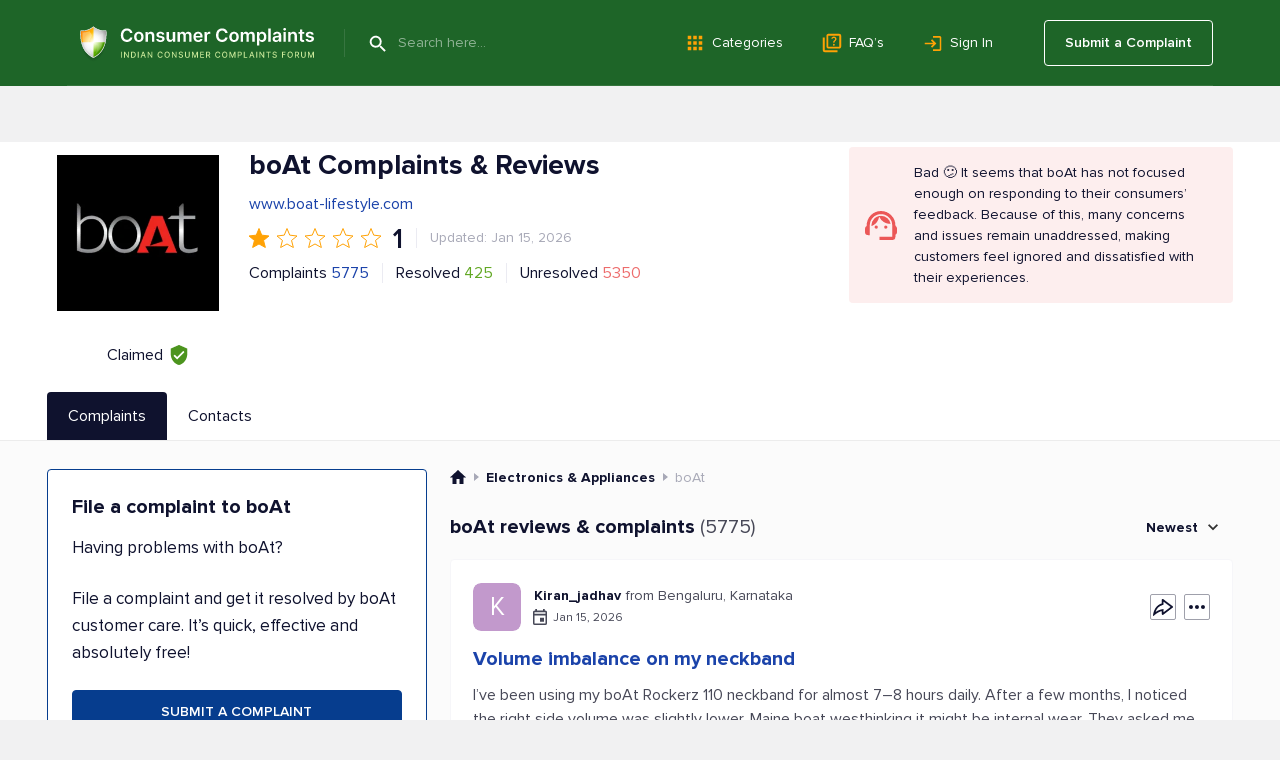

--- FILE ---
content_type: text/html; charset=UTF-8
request_url: https://www.consumercomplaints.in/boat-b115854
body_size: 17415
content:
<!DOCTYPE html><html lang="en"><head>
<script async src="https://cdn.fuseplatform.net/publift/tags/2/4157/fuse.js"></script>
<title>boAt Complaints &amp; Reviews</title><meta name="viewport" content="width=device-width, initial-scale=1">
<link rel="next" href="/boat-b115854/page/2">
<meta name="description" content="Read consumer reviews of boAt. Submit your complaint to boAt customer care service.">
<meta name="keywords" content="boat, customer care, resolved, complaints, forum, contacts+91 22 4946 1882 ">
<link rel="canonical" href="https://www.consumercomplaints.in/boat-b115854">
<script>fw=[];(function(d,u,z,w,v,y,l,k,m){while(h=u.pop()){a=d[w]('link');a.rel='stylesheet';a.href=h;d[y](k)[0][v](a);}try{if('sessionStorage' in window){d.cookie=m+'=;domain='+l+';expires=Thu, 01 Jan 1970 00:00:01 GMT;';s=sessionStorage;t=s.getItem(m);if(!t){s.setItem(m,d[z](m).innerHTML);t=s.getItem(m);}if(t){d.cookie=m+'=1;domain='+l;if(!d[z](m))(a=d[w]('style')).innerHTML=t;d[y](k)[0][v](a);}}}catch(e){}})(document,[''],'getElementById','createElement','appendChild','getElementsByTagName','www.consumercomplaints.in','head','fwplc');</script>
<style>.ads-bn-above-header{width: 100%;}.ads-bn-above-header > div{max-width: 1186px;min-width: 280px;padding: 28px 20px;margin: 0 auto;text-align: center;vertical-align: middle;}.ads-bn-above-header + .company-section{padding-top: 0;}.ads-compl-after-text{margin-top: 20px;}</style>
<link rel="stylesheet" href="/fw/6cf29b5e50e0616a0a9837d15341af0e.css?1767778919">
<link rel="preconnect" href="https://fonts.googleapis.com" ><link rel="preconnect" href="https://fonts.gstatic.com" crossorigin><link rel="preconnect" href="https://www.googletagservices.com" ><link rel="preconnect" href="https://www.google-analytics.com" ><link rel="preconnect" href="https://graph.facebook.com" >
<link rel="apple-touch-icon" sizes="57x57" href="/apple-touch-icon-114.png"/><link rel="apple-touch-icon" sizes="114x114" href="/apple-touch-icon-114.png"/><link rel="apple-touch-icon" sizes="72x72" href="/apple-touch-icon-144.png"/><link rel="apple-touch-icon" sizes="144x144" href="/apple-touch-icon-144.png"/><link rel="Shortcut Icon" href="/favicon.ico"><script async src="https://www.googletagmanager.com/gtag/js?id=G-YMN0XSFFDD"></script><script> window.dataLayer = window.dataLayer || [];
	function gtag(){dataLayer.push(arguments);}
	gtag('js', new Date());

	gtag('config', 'G-YMN0XSFFDD');
</script></head><body id="allcontent" class="body" style="padding-top:0"><div id="greyscreen"></div><script>var WebsiteConfig = {facebookAppID: "731353872396959", userType: "guest", isUser: false};</script><script> function cookieLoad() {
		var f=document.createElement('script');
		f.setAttribute("type","text/javascript");
		f.setAttribute("src", '');
		document.getElementsByTagName("head")[0].appendChild(f);
	}
</script><script>cookieLoad();</script>
<header class="page-header page-header_absolute_tmp_old"><div class="page-header__overlay"></div><div class="page-header__wrap"><div class="page-header__btn"><span class="page-header__btn-line"></span><span class="page-header__btn-line"></span><span class="page-header__btn-line"></span><span class="page-header__btn-line"></span></div><div class="page-header__column"><a class="page-header__logo" href="/"><img class="page-header__logo-img" src="/img/logo/logo.svg" alt="Icon"/><img class="page-header__logo-slogan" src="/img/logo/slogan.svg" alt="Consumer Complaints - Indian Consumer Complaints Forum"/></a><div class="page-header__search"><span class="page-header__search-btn" type="submit"></span><div class="page-header__search-ins"><form class="page-header__search-wrap" method="get" action="/"><button class="page-header__search-submit" type="submit"></button><input class="page-header__search-input" type="text" name="search" value="" placeholder="Search here..." autocomplete="off"/></form></div></div></div><ul class="page-header__menu page-header__menu_row"><li class="page-header__menu-item"><a class="page-header__menu-link page-header__menu-link_category" href="/categories">Categories</a></li><li class="page-header__menu-item"><a class="page-header__menu-link page-header__menu-link_faq" href="/faq/">FAQ’s</a></li><li class="page-header__menu-item"><a class="page-header__menu-link page-header__menu-link_signin" href="#" onclick="
						UserLogin.OnSuccess=function(){location.reload()};
						UserRegistration.OnSuccess=function(){location.href='https://www.consumercomplaints.in/new_complaint/'};
						return UserLogin.Show()
						">Sign In</a></li></ul><div class="page-header__user"><a class="page-header__user-submit" href="/new_complaint/">Submit a Complaint</a></div></div><div class="page-header__mob-dropdown"><ul class="page-header__menu"><li class="page-header__menu-item"><a class="page-header__menu-link page-header__menu-link_submit" href="/new_complaint/">Submit a Complaint</a></li><li class="page-header__menu-item"><a class="page-header__menu-link page-header__menu-link_category" href="/categories">Categories</a></li><li class="page-header__menu-item"><a class="page-header__menu-link page-header__menu-link_faq" href="/faq/">FAQ’s</a></li><li class="page-header__menu-item"><a class="page-header__menu-link page-header__menu-link_signin" href="#" onclick="
							UserLogin.OnSuccess=function(){location.reload()};
							UserRegistration.OnSuccess=function(){location.href='https://www.consumercomplaints.in/new_complaint/'};
							return UserLogin.Show()
							">Sign In</a></li></ul></div></header> <div class="ads-bn-above-header"><div data-fuse="header_leaderboard"></div></div><div class="company-section">
    <div class="page-container__wrap">
        <div class="company-section__header">
            <div class="company-section__logo-col">
                                                                                    <div class="company-section__logo">
                            <img class="company-section__logo-img" src="/thumb.php?bname=1&amp;src=boat.png&amp;wmax=280&amp;hmax=280&amp;quality=90&amp;nocrop=1" alt="boAt Logo"
                                 title="boAt Logo">
                        </div>
                                                    <div class="company-section__claimed"
                     title="This status means that a representative from boAt has officially registered with ConsumerComplaints.in and confirmed their connection to the company. Claimed profiles, like boAt's, are managed by the company's representatives. They can respond to reviews and update information about the company, helping to ensure that the details are accurate and that they maintain communication with consumers.">
                    <div class="company-section__claimed-text">Claimed</div>
                    <div class="company-section__icon"></div>
                </div>
            </div>
            <div class="company-section__box">
                <div class="company-section__header-wrap">
                    <div class="company-section__header-column">
                        <div class="company-section__row">
                            <div class="company-section__col-head">
                                <h1 class="company-section__title">
                                                                        boAt Complaints &amp; Reviews                                                                    </h1>
                                                            </div>
                        </div>
                                                                                    <div class="company-section__main-website">
                                    <a href="http://www.boat-lifestyle.com"
                                       target="_blank"
                                       rel="noopener noreferrer nofollow"
                                       class="company-section__main-website-link">www.boat-lifestyle.com</a>
                                </div>
                                                        <div class="company-section__row company-section__row_rate">
                                <div class="rate-row">
                                                                                                                        <div class="rate-row__item-full"></div>
                                                                                                                                                                <div class="rate-row__item-empty"></div>
                                                                                                                                                                <div class="rate-row__item-empty"></div>
                                                                                                                                                                <div class="rate-row__item-empty"></div>
                                                                                                                                                                <div class="rate-row__item-empty"></div>
                                                                                                                <div class="rate-row__num">1</div>
                                </div>
                                <div class="company-section__sep"></div>
                                <div class="company-section__upd">
                                                                            Updated: Jan 15, 2026
                                                                    </div>
                            </div>
                            <div class="company-section__row company-section__row_wrap">
                                <div class="company-section__row company-section__row_items">
                                    <div class="company-section__item company-section__item_complaints">
                                                                                    Complaints <a href="#sorted">5775</a>
                                                                            </div>
                                    <div class="company-section__sep"></div>
                                    <div class="company-section__item company-section__item_resolved">
                                        Resolved
                                        <div class="company-section__item-num">425</div>
                                    </div>
                                    <div class="company-section__sep"></div>
                                    <div class="company-section__item company-section__item_unresolved">
                                        Unresolved
                                        <div class="company-section__item-num">5350</div>
                                    </div>
                                </div>
                            </div>
                                            </div>
                                            



    <div class="company-section__infobox company-section__infobox_error">
        Bad 😕 It seems that boAt has not focused enough on responding to their consumers’ feedback. Because of this, many concerns and issues remain unaddressed, making customers feel ignored and dissatisfied with their experiences.
    </div>
                                    </div>

                                            </div>

        </div>
    </div>
</div>
<div class="tabs-block" id="bname-tabs">
    <div class="page-container__wrap">
        <div class="tabs-block__navi">
                            <div class="tabs-block__link tabs-block__link_active">Complaints</div>
                                        <a class="tabs-block__link" href="/boat-b115854/customer-care">Contacts</a>
                                </div>
    </div>
</div><div class="overlay"></div>
<div class="tabs-block__wrap"><div class="page-container__wrap"><div class="tabs-block__content tabs-block__content_active"><div class="company-section__wrap" itemscope itemtype="https://schema.org/LocalBusiness"><meta itemprop="image" content="/thumb.php?bname=1&src=boat.png&wmax=900&hmax=900&quality=90&nocrop=1"><meta itemprop="logo" content="/thumb.php?bname=1&src=boat.png&wmax=900&hmax=900&quality=90&nocrop=1"><meta itemprop="identifier" content="https://www.consumercomplaints.in/boat-b115854"><meta itemprop="telephone" content="+91 22 4946 1882"><meta itemprop="name" content="boAt"><meta itemprop="url" content="/boat-b115854"><meta itemprop="legalName" content="boAt Lifestyle"><div class="company-section__column-left"> <div class="ads-bn-under-file-a-complaint"><div data-fuse="Incontent_Interscroller"></div></div> <div class="file-complaints"><h3 class="file-complaints__title">File a complaint to boAt</h3><p class="file-complaints__content">Having problems with boAt?</p><p class="file-complaints__content"> File a complaint and get it resolved by boAt customer care. It’s quick, effective and absolutely free! </p><div class="file-complaints__btn" onclick="redirect.submitBnameComplaint(115854)">SUBMIT A COMPLAINT</div></div>
</div><div class="company-section__column-right"><div class="breadcrumbs breadcrumbs_view_bname_with_tabs" itemscope itemtype="https://schema.org/BreadcrumbList">
    <div class="breadcrumbs__item" itemprop="itemListElement" itemscope itemtype="https://schema.org/ListItem">
        <a href="/" class="breadcrumbs__home" itemprop="item">
            <meta itemprop="position" content="1" />
            <meta itemprop="name" content="ConsumerComplaints.in" />
        </a>
    </div><div class="breadcrumbs__item" itemprop="itemListElement" itemscope itemtype="https://schema.org/ListItem">
    <a href="/bycategory/electronics-appliances" class="breadcrumbs__link" itemprop="item">
        <span>Electronics & Appliances</span> 
        <meta itemprop="name" content="Electronics & Appliances" />
        <meta itemprop="position" content="2" />
    </a>
</div><div class="breadcrumbs__item" itemprop="itemListElement" itemscope itemtype="https://schema.org/ListItem">
    <span itemprop="name">boAt</span> 
    <meta itemprop="position" content="3" />
</div></div><a name="sorted"></a><div class="block-header block-header_in-section"><h3 class="block-header__name block-header__name_black"> boAt reviews & complaints<span class="block-header__quantity">(5775)</span></h3><div class="block-header__column"><div class="sorting-unit"><div class="sorting-unit__box"> Newest </div><div class="sorting-unit__dropdown"><ul class="sorting-unit__list"><li class="sorting-unit__item" onclick="bname.sortComplaints( '/boat-b115854', 'newest' )">Newest</li><li class="sorting-unit__item "
                        onclick="bname.sortComplaints( '/boat-b115854', 'helpful' )">Most Helpful</li><li class="sorting-unit__item "
                        onclick="bname.sortComplaints( '/boat-b115854', 'popular' )">Most Popular</li><li class="sorting-unit__item "
                        onclick="bname.sortComplaints( '/boat-b115854', 'resolved' )">Resolved</li><li class="sorting-unit__item "
                        onclick="bname.sortComplaints( '/boat-b115854', 'media' )">Contains Photos or Videos</li><li class="sorting-unit__item "
                        onclick="bname.sortComplaints( '/boat-b115854', 'oldest' )">Oldest</li></ul></div></div></div></div>
<div id="c3538773" class="complaint-box"><a name="cl3538773" class="link-anchor"></a><a name="cl3538773--post-your-comment" class="link-anchor"></a><div class="complaint-box__box" ><div class="complaint-box__header"><div class="complaint-box__header-row"><div class="complaint-box__row"><div class="complaint-box__ins"><div class="author-box" onclick="document.location.href='/profile-4707496';return false;"><div class="author-box__avatar"><div class="author-box__avatar K">K</div></div><div class="author-box__column"><div class="author-box__row-profile"><div class="author-box__user "><b class="author-box__user_bold">Kiran_jadhav</b></div><div class="author-box__location"> from Bengaluru, Karnataka </div></div><div class="author-box__row-info"><div class="author-box__date">Jan 15, 2026</div></div></div></div>
</div></div><div class="complaint-box__header-column"><div class="complaint-tools__btn complaint-tools__btn_share" title="Share" onclick="advcomplaint.showMenu( this, 'share' )"><div class="complaint-tools__share-block"><div onclick="advcomplaint.share( '3538773', 'facebook' )" class="complaint-tools__share-block-link complaint-tools__share-block-link_fb"></div><div onclick="advcomplaint.share( '3538773', 'pinterest' )" class="complaint-tools__share-block-link complaint-tools__share-block-link_pin"></div><div onclick="advcomplaint.share( '3538773', 'twitter' )" class="complaint-tools__share-block-link complaint-tools__share-block-link_tw"></div><div onclick="advcomplaint.share( '3538773', 'linkedin' )" class="complaint-tools__share-block-link complaint-tools__share-block-link_linkedin"></div><div onclick="advcomplaint.share( '3538773', 'messenger' )" class="complaint-tools__share-block-link complaint-tools__share-block-link_messenger"></div><div onclick="advcomplaint.share( '3538773', 'whatsapp' )" class="complaint-tools__share-block-link complaint-tools__share-block-link_whatsapp"></div></div></div><div class="complaint-tools complaint-tools_with-dropdown" onclick="advcomplaint.showMenu( this, 'dots' )"><div class="complaint-tools__dropdown complaint-tools__dropdown_menu"><div onclick="return advcomplaint.openReportDialog(3538773)" class="complaint-tools__btn complaint-tools__btn_report"> Report </div><div onclick="return advcomplaint.copyLink( 3538773, '#c3538773 input[name=copyLink]' )" class="complaint-tools__btn complaint-tools__btn_copy"> Copy </div></div><input name="copyLink" type="text" style="display: none;"/><span class="complaint-tools__btn complaint-tools__btn_more"></span></div></div></div><div class="complaint-box__header-mobile"></div><h4 class="complaint-box__title"><a href="/boat-volume-imbalance-on-my-neckband-c3538773"
                       id="cmcc3538773"
                       class="complaint-box__link"  >Volume imbalance on my neckband </a></h4></div>   <div class="complaint-box__text" id="cctxt3538773"><div class="complaint-box__more-txt"><div>I’ve been using my boAt Rockerz 110 neckband for almost 7–8 hours daily. After a few months, I noticed the right side volume was slightly lower. Maine boat westhinking it might be internal wear. They asked me to do a few basic checks over the call and guided me to update settings and re-pair the neckband properly. That fixed the imbalance. The neckband is still working well after that. Considering this level of daily use, the build quality...</div></div></div><div class="complaint-tools complaint-tools_flex"><div class="complaint-tools__column complaint-tools__column_helpful"><div onclick="return advcomplaint.toggleHelpful( 3538773 )" class="complaint-tools__btn complaint-tools__btn_help" title="Helpful"> Helpful </div><div class="complaint-tools__comments complaint-tools__comments_desktop"></div><div class="complaint-tools__comments complaint-tools__comments_mobile"> Found this helpful? </div></div><div class="complaint-tools__column complaint-tools__column_comments"><a href="/boat-volume-imbalance-on-my-neckband-c3538773#post-your-comment" class="complaint-tools__btn complaint-tools__btn_reply" title="Add a comment"> Write a comment </a><div class="complaint-tools__btn complaint-tools__btn_share" title="Share" onclick="advcomplaint.showMenu( this, 'share' )"><div class="complaint-tools__share-block"><div onclick="advcomplaint.share( '3538773', 'facebook' )" class="complaint-tools__share-block-link complaint-tools__share-block-link_fb"></div><div onclick="advcomplaint.share( '3538773', 'pinterest' )" class="complaint-tools__share-block-link complaint-tools__share-block-link_pin"></div><div onclick="advcomplaint.share( '3538773', 'twitter' )" class="complaint-tools__share-block-link complaint-tools__share-block-link_tw"></div><div onclick="advcomplaint.share( '3538773', 'linkedin' )" class="complaint-tools__share-block-link complaint-tools__share-block-link_linkedin"></div><div onclick="advcomplaint.share( '3538773', 'messenger' )" class="complaint-tools__share-block-link complaint-tools__share-block-link_messenger"></div><div onclick="advcomplaint.share( '3538773', 'whatsapp' )" class="complaint-tools__share-block-link complaint-tools__share-block-link_whatsapp"></div></div></div><div class="complaint-tools complaint-tools_with-dropdown" onclick="advcomplaint.showMenu( this, 'dots' )"><div class="complaint-tools__dropdown complaint-tools__dropdown_menu"><div onclick="return advcomplaint.openReportDialog(3538773)" class="complaint-tools__btn complaint-tools__btn_report"> Report </div><div onclick="return advcomplaint.copyLink( 3538773, '#c3538773 input[name=copyLink]' )" class="complaint-tools__btn complaint-tools__btn_copy"> Copy </div></div><input name="copyLink" type="text" style="display: none;"/><span class="complaint-tools__btn complaint-tools__btn_more"></span></div></div></div></div></div><div class="in-ads-min-height"></div> <div id="c3538708" class="complaint-box"><a name="cl3538708" class="link-anchor"></a><a name="cl3538708--post-your-comment" class="link-anchor"></a><div class="complaint-box__box" ><div class="complaint-box__header"><div class="complaint-box__header-row"><div class="complaint-box__row"><div class="complaint-box__ins"><div class="author-box" onclick="document.location.href='/profile-4692560';return false;"><div class="author-box__avatar"><div class="author-box__avatar K">K</div></div><div class="author-box__column"><div class="author-box__row-profile"><div class="author-box__user "><b class="author-box__user_bold">KunalWatamwar</b></div></div><div class="author-box__row-info"><div class="author-box__date">Jan 12, 2026</div></div></div></div>
</div></div><div class="complaint-box__header-column"><div class="complaint-tools__btn complaint-tools__btn_share" title="Share" onclick="advcomplaint.showMenu( this, 'share' )"><div class="complaint-tools__share-block"><div onclick="advcomplaint.share( '3538708', 'facebook' )" class="complaint-tools__share-block-link complaint-tools__share-block-link_fb"></div><div onclick="advcomplaint.share( '3538708', 'pinterest' )" class="complaint-tools__share-block-link complaint-tools__share-block-link_pin"></div><div onclick="advcomplaint.share( '3538708', 'twitter' )" class="complaint-tools__share-block-link complaint-tools__share-block-link_tw"></div><div onclick="advcomplaint.share( '3538708', 'linkedin' )" class="complaint-tools__share-block-link complaint-tools__share-block-link_linkedin"></div><div onclick="advcomplaint.share( '3538708', 'messenger' )" class="complaint-tools__share-block-link complaint-tools__share-block-link_messenger"></div><div onclick="advcomplaint.share( '3538708', 'whatsapp' )" class="complaint-tools__share-block-link complaint-tools__share-block-link_whatsapp"></div></div></div><div class="complaint-tools complaint-tools_with-dropdown" onclick="advcomplaint.showMenu( this, 'dots' )"><div class="complaint-tools__dropdown complaint-tools__dropdown_menu"><div onclick="return advcomplaint.openReportDialog(3538708)" class="complaint-tools__btn complaint-tools__btn_report"> Report </div><div onclick="return advcomplaint.copyLink( 3538708, '#c3538708 input[name=copyLink]' )" class="complaint-tools__btn complaint-tools__btn_copy"> Copy </div></div><input name="copyLink" type="text" style="display: none;"/><span class="complaint-tools__btn complaint-tools__btn_more"></span></div></div></div><div class="complaint-box__header-mobile"></div><h4 class="complaint-box__title"><a href="/boat-my-smartwatch-readings-seemed-incorrect-c3538708"
                       id="cmcc3538708"
                       class="complaint-box__link"  >My smartwatch readings seemed incorrect </a></h4></div>   <div class="complaint-box__text" id="cctxt3538708"><div class="complaint-box__more-txt"><div>I use boat Lunar Vista daily for walks and basic tracking. Around the 5th month, I noticed the heart rate reading sometimes looked off. I visited the service centre expecting a replacement discussion. Instead, they checked the watch physically, updated the software, and explained how tight the strap placement affects readings. Since then, readings have been stable. It’s been over a year of regular wear now and the watch is working fine....</div></div></div><div class="complaint-tools complaint-tools_flex"><div class="complaint-tools__column complaint-tools__column_helpful"><div onclick="return advcomplaint.toggleHelpful( 3538708 )" class="complaint-tools__btn complaint-tools__btn_help" title="Helpful"> Helpful </div><div class="complaint-tools__comments complaint-tools__comments_desktop"></div><div class="complaint-tools__comments complaint-tools__comments_mobile"> Found this helpful? </div></div><div class="complaint-tools__column complaint-tools__column_comments"><a href="/boat-my-smartwatch-readings-seemed-incorrect-c3538708#post-your-comment" class="complaint-tools__btn complaint-tools__btn_reply" title="Add a comment"> Write a comment </a><div class="complaint-tools__btn complaint-tools__btn_share" title="Share" onclick="advcomplaint.showMenu( this, 'share' )"><div class="complaint-tools__share-block"><div onclick="advcomplaint.share( '3538708', 'facebook' )" class="complaint-tools__share-block-link complaint-tools__share-block-link_fb"></div><div onclick="advcomplaint.share( '3538708', 'pinterest' )" class="complaint-tools__share-block-link complaint-tools__share-block-link_pin"></div><div onclick="advcomplaint.share( '3538708', 'twitter' )" class="complaint-tools__share-block-link complaint-tools__share-block-link_tw"></div><div onclick="advcomplaint.share( '3538708', 'linkedin' )" class="complaint-tools__share-block-link complaint-tools__share-block-link_linkedin"></div><div onclick="advcomplaint.share( '3538708', 'messenger' )" class="complaint-tools__share-block-link complaint-tools__share-block-link_messenger"></div><div onclick="advcomplaint.share( '3538708', 'whatsapp' )" class="complaint-tools__share-block-link complaint-tools__share-block-link_whatsapp"></div></div></div><div class="complaint-tools complaint-tools_with-dropdown" onclick="advcomplaint.showMenu( this, 'dots' )"><div class="complaint-tools__dropdown complaint-tools__dropdown_menu"><div onclick="return advcomplaint.openReportDialog(3538708)" class="complaint-tools__btn complaint-tools__btn_report"> Report </div><div onclick="return advcomplaint.copyLink( 3538708, '#c3538708 input[name=copyLink]' )" class="complaint-tools__btn complaint-tools__btn_copy"> Copy </div></div><input name="copyLink" type="text" style="display: none;"/><span class="complaint-tools__btn complaint-tools__btn_more"></span></div></div></div></div></div><div class="in-ads-min-height"></div> <div id="c3538672" class="complaint-box"><a name="cl3538672" class="link-anchor"></a><a name="cl3538672--post-your-comment" class="link-anchor"></a><div class="complaint-box__box" ><div class="complaint-box__header"><div class="complaint-box__header-row"><div class="complaint-box__row"><div class="complaint-box__ins"><div class="author-box" onclick="document.location.href='/profile-4677774';return false;"><div class="author-box__avatar"><div class="author-box__avatar A">A</div></div><div class="author-box__column"><div class="author-box__row-profile"><div class="author-box__user "><b class="author-box__user_bold">akshara016</b></div><div class="author-box__location"> from Chennai, Tamil Nadu </div></div><div class="author-box__row-info"><div class="author-box__date">Jan 10, 2026</div></div></div></div>
</div></div><div class="complaint-box__header-column"><div class="complaint-tools__btn complaint-tools__btn_share" title="Share" onclick="advcomplaint.showMenu( this, 'share' )"><div class="complaint-tools__share-block"><div onclick="advcomplaint.share( '3538672', 'facebook' )" class="complaint-tools__share-block-link complaint-tools__share-block-link_fb"></div><div onclick="advcomplaint.share( '3538672', 'pinterest' )" class="complaint-tools__share-block-link complaint-tools__share-block-link_pin"></div><div onclick="advcomplaint.share( '3538672', 'twitter' )" class="complaint-tools__share-block-link complaint-tools__share-block-link_tw"></div><div onclick="advcomplaint.share( '3538672', 'linkedin' )" class="complaint-tools__share-block-link complaint-tools__share-block-link_linkedin"></div><div onclick="advcomplaint.share( '3538672', 'messenger' )" class="complaint-tools__share-block-link complaint-tools__share-block-link_messenger"></div><div onclick="advcomplaint.share( '3538672', 'whatsapp' )" class="complaint-tools__share-block-link complaint-tools__share-block-link_whatsapp"></div></div></div><div class="complaint-tools complaint-tools_with-dropdown" onclick="advcomplaint.showMenu( this, 'dots' )"><div class="complaint-tools__dropdown complaint-tools__dropdown_menu"><div onclick="return advcomplaint.openReportDialog(3538672)" class="complaint-tools__btn complaint-tools__btn_report"> Report </div><div onclick="return advcomplaint.copyLink( 3538672, '#c3538672 input[name=copyLink]' )" class="complaint-tools__btn complaint-tools__btn_copy"> Copy </div></div><input name="copyLink" type="text" style="display: none;"/><span class="complaint-tools__btn complaint-tools__btn_more"></span></div></div></div><div class="complaint-box__header-mobile"></div><h4 class="complaint-box__title"><a href="/boat-i-was-worried-about-warranty-rejection-c3538672"
                       id="cmcc3538672"
                       class="complaint-box__link"  >I was worried about warranty rejection </a></h4></div>   <div class="complaint-box__text" id="cctxt3538672"><div class="complaint-box__more-txt"><div>My Brother gifted me Boat PartyPal 390, which we used mostly during weekend get-togethers. One evening, it started switching off automatically when the volume was pushed for longer sessions. I was like ab toh ho gya iska but my brother still applied for a warranty through the website. Reading the reviews, I thought it's gonna take forever or might even get rejected but our experience was the opposite. They sent us a new speaker in 8 days....</div></div></div><div class="complaint-tools complaint-tools_flex"><div class="complaint-tools__column complaint-tools__column_helpful"><div onclick="return advcomplaint.toggleHelpful( 3538672 )" class="complaint-tools__btn complaint-tools__btn_help" title="Helpful"> Helpful </div><div class="complaint-tools__comments complaint-tools__comments_desktop"></div><div class="complaint-tools__comments complaint-tools__comments_mobile"> Found this helpful? </div></div><div class="complaint-tools__column complaint-tools__column_comments"><a href="/boat-i-was-worried-about-warranty-rejection-c3538672#post-your-comment" class="complaint-tools__btn complaint-tools__btn_reply" title="Add a comment"> Write a comment </a><div class="complaint-tools__btn complaint-tools__btn_share" title="Share" onclick="advcomplaint.showMenu( this, 'share' )"><div class="complaint-tools__share-block"><div onclick="advcomplaint.share( '3538672', 'facebook' )" class="complaint-tools__share-block-link complaint-tools__share-block-link_fb"></div><div onclick="advcomplaint.share( '3538672', 'pinterest' )" class="complaint-tools__share-block-link complaint-tools__share-block-link_pin"></div><div onclick="advcomplaint.share( '3538672', 'twitter' )" class="complaint-tools__share-block-link complaint-tools__share-block-link_tw"></div><div onclick="advcomplaint.share( '3538672', 'linkedin' )" class="complaint-tools__share-block-link complaint-tools__share-block-link_linkedin"></div><div onclick="advcomplaint.share( '3538672', 'messenger' )" class="complaint-tools__share-block-link complaint-tools__share-block-link_messenger"></div><div onclick="advcomplaint.share( '3538672', 'whatsapp' )" class="complaint-tools__share-block-link complaint-tools__share-block-link_whatsapp"></div></div></div><div class="complaint-tools complaint-tools_with-dropdown" onclick="advcomplaint.showMenu( this, 'dots' )"><div class="complaint-tools__dropdown complaint-tools__dropdown_menu"><div onclick="return advcomplaint.openReportDialog(3538672)" class="complaint-tools__btn complaint-tools__btn_report"> Report </div><div onclick="return advcomplaint.copyLink( 3538672, '#c3538672 input[name=copyLink]' )" class="complaint-tools__btn complaint-tools__btn_copy"> Copy </div></div><input name="copyLink" type="text" style="display: none;"/><span class="complaint-tools__btn complaint-tools__btn_more"></span></div></div></div></div></div><div class="in-ads-min-height"></div> <div id="c3538609" class="complaint-box"><a name="cl3538609" class="link-anchor"></a><a name="cl3538609--post-your-comment" class="link-anchor"></a><div class="complaint-box__box" ><div class="complaint-box__header"><div class="complaint-box__header-row"><div class="complaint-box__row"><div class="complaint-box__ins"><div class="author-box" onclick="document.location.href='/profile-4707275';return false;"><div class="author-box__avatar"><div class="author-box__avatar K">K</div></div><div class="author-box__column"><div class="author-box__row-profile"><div class="author-box__user "><b class="author-box__user_bold">Kaveri_kale</b></div><div class="author-box__location"> from Chennai, Tamil Nadu </div></div><div class="author-box__row-info"><div class="author-box__date">Jan 7, 2026</div></div></div></div>
</div></div><div class="complaint-box__header-column"><div class="complaint-tools__btn complaint-tools__btn_share" title="Share" onclick="advcomplaint.showMenu( this, 'share' )"><div class="complaint-tools__share-block"><div onclick="advcomplaint.share( '3538609', 'facebook' )" class="complaint-tools__share-block-link complaint-tools__share-block-link_fb"></div><div onclick="advcomplaint.share( '3538609', 'pinterest' )" class="complaint-tools__share-block-link complaint-tools__share-block-link_pin"></div><div onclick="advcomplaint.share( '3538609', 'twitter' )" class="complaint-tools__share-block-link complaint-tools__share-block-link_tw"></div><div onclick="advcomplaint.share( '3538609', 'linkedin' )" class="complaint-tools__share-block-link complaint-tools__share-block-link_linkedin"></div><div onclick="advcomplaint.share( '3538609', 'messenger' )" class="complaint-tools__share-block-link complaint-tools__share-block-link_messenger"></div><div onclick="advcomplaint.share( '3538609', 'whatsapp' )" class="complaint-tools__share-block-link complaint-tools__share-block-link_whatsapp"></div></div></div><div class="complaint-tools complaint-tools_with-dropdown" onclick="advcomplaint.showMenu( this, 'dots' )"><div class="complaint-tools__dropdown complaint-tools__dropdown_menu"><div onclick="return advcomplaint.openReportDialog(3538609)" class="complaint-tools__btn complaint-tools__btn_report"> Report </div><div onclick="return advcomplaint.copyLink( 3538609, '#c3538609 input[name=copyLink]' )" class="complaint-tools__btn complaint-tools__btn_copy"> Copy </div></div><input name="copyLink" type="text" style="display: none;"/><span class="complaint-tools__btn complaint-tools__btn_more"></span></div></div></div><div class="complaint-box__header-mobile"></div><h4 class="complaint-box__title"><a href="/boat-airdopes-replacement-was-quicker-than-i-expected-c3538609"
                       id="cmcc3538609"
                       class="complaint-box__link"  >Airdopes replacement was quicker than I expected </a></h4></div>   <div class="complaint-box__text" id="cctxt3538609"><div class="complaint-box__more-txt"><div>I was using my boat Airdopes 131 Elite ANC on a trip but after I came back, the noise cancellation on the right bud felt much weaker. I instantly applied for a warranty on Boat website as I heard these things take time. Surprisingly, the claim was approved after basic checks and pickup was scheduled with tracking details shared upfront. The replacement I received was a sealed unit, not refurbished jaisa maine suna tha. It's been a few weeks...</div></div></div><div class="complaint-tools complaint-tools_flex"><div class="complaint-tools__column complaint-tools__column_helpful"><div onclick="return advcomplaint.toggleHelpful( 3538609 )" class="complaint-tools__btn complaint-tools__btn_help" title="Helpful"> Helpful </div><div class="complaint-tools__comments complaint-tools__comments_desktop"></div><div class="complaint-tools__comments complaint-tools__comments_mobile"> Found this helpful? </div></div><div class="complaint-tools__column complaint-tools__column_comments"><a href="/boat-airdopes-replacement-was-quicker-than-i-expected-c3538609#post-your-comment" class="complaint-tools__btn complaint-tools__btn_reply" title="Add a comment"> Write a comment </a><div class="complaint-tools__btn complaint-tools__btn_share" title="Share" onclick="advcomplaint.showMenu( this, 'share' )"><div class="complaint-tools__share-block"><div onclick="advcomplaint.share( '3538609', 'facebook' )" class="complaint-tools__share-block-link complaint-tools__share-block-link_fb"></div><div onclick="advcomplaint.share( '3538609', 'pinterest' )" class="complaint-tools__share-block-link complaint-tools__share-block-link_pin"></div><div onclick="advcomplaint.share( '3538609', 'twitter' )" class="complaint-tools__share-block-link complaint-tools__share-block-link_tw"></div><div onclick="advcomplaint.share( '3538609', 'linkedin' )" class="complaint-tools__share-block-link complaint-tools__share-block-link_linkedin"></div><div onclick="advcomplaint.share( '3538609', 'messenger' )" class="complaint-tools__share-block-link complaint-tools__share-block-link_messenger"></div><div onclick="advcomplaint.share( '3538609', 'whatsapp' )" class="complaint-tools__share-block-link complaint-tools__share-block-link_whatsapp"></div></div></div><div class="complaint-tools complaint-tools_with-dropdown" onclick="advcomplaint.showMenu( this, 'dots' )"><div class="complaint-tools__dropdown complaint-tools__dropdown_menu"><div onclick="return advcomplaint.openReportDialog(3538609)" class="complaint-tools__btn complaint-tools__btn_report"> Report </div><div onclick="return advcomplaint.copyLink( 3538609, '#c3538609 input[name=copyLink]' )" class="complaint-tools__btn complaint-tools__btn_copy"> Copy </div></div><input name="copyLink" type="text" style="display: none;"/><span class="complaint-tools__btn complaint-tools__btn_more"></span></div></div></div></div></div><div class="in-ads-min-height"></div> <div id="c3538080" class="complaint-box"><a name="cl3538080" class="link-anchor"></a><a name="cl3538080--post-your-comment" class="link-anchor"></a><div class="complaint-box__box" ><div class="complaint-box__header"><div class="complaint-box__header-row"><div class="complaint-box__row"><div class="complaint-box__ins"><div class="author-box" onclick="document.location.href='/profile-4706594';return false;"><div class="author-box__avatar"><div class="author-box__avatar R">R</div></div><div class="author-box__column"><div class="author-box__row-profile"><div class="author-box__user "><b class="author-box__user_bold">RiyaShah76</b></div><div class="author-box__location"> from Mumbai, Maharashtra </div></div><div class="author-box__row-info"><div class="author-box__date">Dec 18, 2025</div></div></div></div>
</div></div><div class="complaint-box__header-column"><div class="complaint-tools__btn complaint-tools__btn_share" title="Share" onclick="advcomplaint.showMenu( this, 'share' )"><div class="complaint-tools__share-block"><div onclick="advcomplaint.share( '3538080', 'facebook' )" class="complaint-tools__share-block-link complaint-tools__share-block-link_fb"></div><div onclick="advcomplaint.share( '3538080', 'pinterest' )" class="complaint-tools__share-block-link complaint-tools__share-block-link_pin"></div><div onclick="advcomplaint.share( '3538080', 'twitter' )" class="complaint-tools__share-block-link complaint-tools__share-block-link_tw"></div><div onclick="advcomplaint.share( '3538080', 'linkedin' )" class="complaint-tools__share-block-link complaint-tools__share-block-link_linkedin"></div><div onclick="advcomplaint.share( '3538080', 'messenger' )" class="complaint-tools__share-block-link complaint-tools__share-block-link_messenger"></div><div onclick="advcomplaint.share( '3538080', 'whatsapp' )" class="complaint-tools__share-block-link complaint-tools__share-block-link_whatsapp"></div></div></div><div class="complaint-tools complaint-tools_with-dropdown" onclick="advcomplaint.showMenu( this, 'dots' )"><div class="complaint-tools__dropdown complaint-tools__dropdown_menu"><div onclick="return advcomplaint.openReportDialog(3538080)" class="complaint-tools__btn complaint-tools__btn_report"> Report </div><div onclick="return advcomplaint.copyLink( 3538080, '#c3538080 input[name=copyLink]' )" class="complaint-tools__btn complaint-tools__btn_copy"> Copy </div></div><input name="copyLink" type="text" style="display: none;"/><span class="complaint-tools__btn complaint-tools__btn_more"></span></div></div></div><div class="complaint-box__header-mobile"></div><h4 class="complaint-box__title"><a href="/boat-boat-service-centre-experience-c3538080"
                       id="cmcc3538080"
                       class="complaint-box__link"  >Boat service centre experience </a></h4></div>   <div class="complaint-box__text" id="cctxt3538080"><div class="complaint-box__more-txt"><div>I bought boat rockerz 400 from Amazon. 3 months later the right side speaker made weird sound. I registered warranty online but they asked to visit nearest service center. I thought they will reject it giving reasons but guy checked and said “manufacturing defect” so replaced whole piece. New unit working fine. Process was faster than expected....</div></div></div><div class="complaint-tools complaint-tools_flex"><div class="complaint-tools__column complaint-tools__column_helpful"><div onclick="return advcomplaint.toggleHelpful( 3538080 )" class="complaint-tools__btn complaint-tools__btn_help" title="Helpful"> Helpful </div><div class="complaint-tools__comments complaint-tools__comments_desktop"></div><div class="complaint-tools__comments complaint-tools__comments_mobile"> Found this helpful? </div></div><div class="complaint-tools__column complaint-tools__column_comments"><a href="/boat-boat-service-centre-experience-c3538080#post-your-comment" class="complaint-tools__btn complaint-tools__btn_reply" title="Add a comment"> Write a comment </a><div class="complaint-tools__btn complaint-tools__btn_share" title="Share" onclick="advcomplaint.showMenu( this, 'share' )"><div class="complaint-tools__share-block"><div onclick="advcomplaint.share( '3538080', 'facebook' )" class="complaint-tools__share-block-link complaint-tools__share-block-link_fb"></div><div onclick="advcomplaint.share( '3538080', 'pinterest' )" class="complaint-tools__share-block-link complaint-tools__share-block-link_pin"></div><div onclick="advcomplaint.share( '3538080', 'twitter' )" class="complaint-tools__share-block-link complaint-tools__share-block-link_tw"></div><div onclick="advcomplaint.share( '3538080', 'linkedin' )" class="complaint-tools__share-block-link complaint-tools__share-block-link_linkedin"></div><div onclick="advcomplaint.share( '3538080', 'messenger' )" class="complaint-tools__share-block-link complaint-tools__share-block-link_messenger"></div><div onclick="advcomplaint.share( '3538080', 'whatsapp' )" class="complaint-tools__share-block-link complaint-tools__share-block-link_whatsapp"></div></div></div><div class="complaint-tools complaint-tools_with-dropdown" onclick="advcomplaint.showMenu( this, 'dots' )"><div class="complaint-tools__dropdown complaint-tools__dropdown_menu"><div onclick="return advcomplaint.openReportDialog(3538080)" class="complaint-tools__btn complaint-tools__btn_report"> Report </div><div onclick="return advcomplaint.copyLink( 3538080, '#c3538080 input[name=copyLink]' )" class="complaint-tools__btn complaint-tools__btn_copy"> Copy </div></div><input name="copyLink" type="text" style="display: none;"/><span class="complaint-tools__btn complaint-tools__btn_more"></span></div></div></div></div></div><div class="in-ads-min-height"></div> <div id="c3538074" class="complaint-box"><a name="cl3538074" class="link-anchor"></a><a name="cl3538074--post-your-comment" class="link-anchor"></a><div class="complaint-box__box" ><div class="complaint-box__header"><div class="complaint-box__header-row"><div class="complaint-box__row"><div class="complaint-box__ins"><div class="author-box" onclick="document.location.href='/profile-4706590';return false;"><div class="author-box__avatar"><div class="author-box__avatar A">A</div></div><div class="author-box__column"><div class="author-box__row-profile"><div class="author-box__user "><b class="author-box__user_bold">atulthakker1</b></div></div><div class="author-box__row-info"><div class="author-box__date">Dec 18, 2025</div></div></div></div>
</div></div><div class="complaint-box__header-column"><div class="complaint-tools__btn complaint-tools__btn_share" title="Share" onclick="advcomplaint.showMenu( this, 'share' )"><div class="complaint-tools__share-block"><div onclick="advcomplaint.share( '3538074', 'facebook' )" class="complaint-tools__share-block-link complaint-tools__share-block-link_fb"></div><div onclick="advcomplaint.share( '3538074', 'pinterest' )" class="complaint-tools__share-block-link complaint-tools__share-block-link_pin"></div><div onclick="advcomplaint.share( '3538074', 'twitter' )" class="complaint-tools__share-block-link complaint-tools__share-block-link_tw"></div><div onclick="advcomplaint.share( '3538074', 'linkedin' )" class="complaint-tools__share-block-link complaint-tools__share-block-link_linkedin"></div><div onclick="advcomplaint.share( '3538074', 'messenger' )" class="complaint-tools__share-block-link complaint-tools__share-block-link_messenger"></div><div onclick="advcomplaint.share( '3538074', 'whatsapp' )" class="complaint-tools__share-block-link complaint-tools__share-block-link_whatsapp"></div></div></div><div class="complaint-tools complaint-tools_with-dropdown" onclick="advcomplaint.showMenu( this, 'dots' )"><div class="complaint-tools__dropdown complaint-tools__dropdown_menu"><div onclick="return advcomplaint.openReportDialog(3538074)" class="complaint-tools__btn complaint-tools__btn_report"> Report </div><div onclick="return advcomplaint.copyLink( 3538074, '#c3538074 input[name=copyLink]' )" class="complaint-tools__btn complaint-tools__btn_copy"> Copy </div></div><input name="copyLink" type="text" style="display: none;"/><span class="complaint-tools__btn complaint-tools__btn_more"></span></div></div></div><div class="complaint-box__header-mobile"></div><h4 class="complaint-box__title"><a href="/boat-bad-product-horrible-support-c3538074"
                       id="cmcc3538074"
                       class="complaint-box__link"  >bad product - horrible support </a></h4></div>   <div class="complaint-box__text" id="cctxt3538074"><div class="complaint-box__more-txt"><table class="custom-fields" width="100%"><tr><td class="name"><b>Address:</b> Pune</td></tr></table><br><div>Most importantly, the company doesn't believe in getting contacted by customer. in every support links they have deployed BOTs. Whether it is chat or phone.<br />
<br />
Even their Grievance email grievance.[protected]@imaginemarketingindia.com is not working.<br />
<br />
I understand Low Price = Low quality. But throwing customer off the cliff after they purchase a product is completely different strategy. It will not work for long term....</div></div></div><div class="complaint-tools complaint-tools_flex"><div class="complaint-tools__column complaint-tools__column_helpful"><div onclick="return advcomplaint.toggleHelpful( 3538074 )" class="complaint-tools__btn complaint-tools__btn_help" title="Helpful"> Helpful </div><div class="complaint-tools__comments complaint-tools__comments_desktop"></div><div class="complaint-tools__comments complaint-tools__comments_mobile"> Found this helpful? </div></div><div class="complaint-tools__column complaint-tools__column_comments"><a href="/boat-bad-product-horrible-support-c3538074#post-your-comment" class="complaint-tools__btn complaint-tools__btn_reply" title="Add a comment"> Write a comment </a><div class="complaint-tools__btn complaint-tools__btn_share" title="Share" onclick="advcomplaint.showMenu( this, 'share' )"><div class="complaint-tools__share-block"><div onclick="advcomplaint.share( '3538074', 'facebook' )" class="complaint-tools__share-block-link complaint-tools__share-block-link_fb"></div><div onclick="advcomplaint.share( '3538074', 'pinterest' )" class="complaint-tools__share-block-link complaint-tools__share-block-link_pin"></div><div onclick="advcomplaint.share( '3538074', 'twitter' )" class="complaint-tools__share-block-link complaint-tools__share-block-link_tw"></div><div onclick="advcomplaint.share( '3538074', 'linkedin' )" class="complaint-tools__share-block-link complaint-tools__share-block-link_linkedin"></div><div onclick="advcomplaint.share( '3538074', 'messenger' )" class="complaint-tools__share-block-link complaint-tools__share-block-link_messenger"></div><div onclick="advcomplaint.share( '3538074', 'whatsapp' )" class="complaint-tools__share-block-link complaint-tools__share-block-link_whatsapp"></div></div></div><div class="complaint-tools complaint-tools_with-dropdown" onclick="advcomplaint.showMenu( this, 'dots' )"><div class="complaint-tools__dropdown complaint-tools__dropdown_menu"><div onclick="return advcomplaint.openReportDialog(3538074)" class="complaint-tools__btn complaint-tools__btn_report"> Report </div><div onclick="return advcomplaint.copyLink( 3538074, '#c3538074 input[name=copyLink]' )" class="complaint-tools__btn complaint-tools__btn_copy"> Copy </div></div><input name="copyLink" type="text" style="display: none;"/><span class="complaint-tools__btn complaint-tools__btn_more"></span></div></div></div></div></div><div class="in-ads-min-height"></div> <div id="c3538040" class="complaint-box"><a name="cl3538040" class="link-anchor"></a><a name="cl3538040--post-your-comment" class="link-anchor"></a><div class="complaint-box__box" ><div class="complaint-box__header"><div class="complaint-box__header-row"><div class="complaint-box__row"><div class="complaint-box__ins"><div class="author-box" onclick="document.location.href='/profile-4706555';return false;"><div class="author-box__avatar"><div class="author-box__avatar R">R</div></div><div class="author-box__column"><div class="author-box__row-profile"><div class="author-box__user "><b class="author-box__user_bold">Rohini984</b></div><div class="author-box__location"> from Thalapilly, Kerala </div></div><div class="author-box__row-info"><div class="author-box__date">Dec 17, 2025</div></div></div></div>
</div></div><div class="complaint-box__header-column"><div class="complaint-tools__btn complaint-tools__btn_share" title="Share" onclick="advcomplaint.showMenu( this, 'share' )"><div class="complaint-tools__share-block"><div onclick="advcomplaint.share( '3538040', 'facebook' )" class="complaint-tools__share-block-link complaint-tools__share-block-link_fb"></div><div onclick="advcomplaint.share( '3538040', 'pinterest' )" class="complaint-tools__share-block-link complaint-tools__share-block-link_pin"></div><div onclick="advcomplaint.share( '3538040', 'twitter' )" class="complaint-tools__share-block-link complaint-tools__share-block-link_tw"></div><div onclick="advcomplaint.share( '3538040', 'linkedin' )" class="complaint-tools__share-block-link complaint-tools__share-block-link_linkedin"></div><div onclick="advcomplaint.share( '3538040', 'messenger' )" class="complaint-tools__share-block-link complaint-tools__share-block-link_messenger"></div><div onclick="advcomplaint.share( '3538040', 'whatsapp' )" class="complaint-tools__share-block-link complaint-tools__share-block-link_whatsapp"></div></div></div><div class="complaint-tools complaint-tools_with-dropdown" onclick="advcomplaint.showMenu( this, 'dots' )"><div class="complaint-tools__dropdown complaint-tools__dropdown_menu"><div onclick="return advcomplaint.openReportDialog(3538040)" class="complaint-tools__btn complaint-tools__btn_report"> Report </div><div onclick="return advcomplaint.copyLink( 3538040, '#c3538040 input[name=copyLink]' )" class="complaint-tools__btn complaint-tools__btn_copy"> Copy </div></div><input name="copyLink" type="text" style="display: none;"/><span class="complaint-tools__btn complaint-tools__btn_more"></span></div></div></div><div class="complaint-box__header-mobile"></div><h4 class="complaint-box__title"><a href="/boat-subwoofer-stopped-working-after-6-months-c3538040"
                       id="cmcc3538040"
                       class="complaint-box__link"  >Subwoofer stopped working after 6 months </a></h4></div>   <div class="complaint-box__text" id="cctxt3538040"><div class="complaint-box__more-txt"><div>I have Boat Aavante Bar 5400D and is soundbar ka subwoofer suddenly stopped working after around 6 months. I was honestly worried because I had read reviews about long warranty delays. I went to the service center near my place in Janakpuri, Delhi, thinking it might take days, but it was actually smooth. The staff checked everything on the spot, replaced the cable free of cost, tightened the port, and tested it right there. They fixed the...</div></div></div><div class="complaint-tools complaint-tools_flex"><div class="complaint-tools__column complaint-tools__column_helpful"><div onclick="return advcomplaint.toggleHelpful( 3538040 )" class="complaint-tools__btn complaint-tools__btn_help" title="Helpful"> Helpful </div><div class="complaint-tools__comments complaint-tools__comments_desktop"></div><div class="complaint-tools__comments complaint-tools__comments_mobile"> Found this helpful? </div></div><div class="complaint-tools__column complaint-tools__column_comments"><a href="/boat-subwoofer-stopped-working-after-6-months-c3538040#post-your-comment" class="complaint-tools__btn complaint-tools__btn_reply" title="Add a comment"> Write a comment </a><div class="complaint-tools__btn complaint-tools__btn_share" title="Share" onclick="advcomplaint.showMenu( this, 'share' )"><div class="complaint-tools__share-block"><div onclick="advcomplaint.share( '3538040', 'facebook' )" class="complaint-tools__share-block-link complaint-tools__share-block-link_fb"></div><div onclick="advcomplaint.share( '3538040', 'pinterest' )" class="complaint-tools__share-block-link complaint-tools__share-block-link_pin"></div><div onclick="advcomplaint.share( '3538040', 'twitter' )" class="complaint-tools__share-block-link complaint-tools__share-block-link_tw"></div><div onclick="advcomplaint.share( '3538040', 'linkedin' )" class="complaint-tools__share-block-link complaint-tools__share-block-link_linkedin"></div><div onclick="advcomplaint.share( '3538040', 'messenger' )" class="complaint-tools__share-block-link complaint-tools__share-block-link_messenger"></div><div onclick="advcomplaint.share( '3538040', 'whatsapp' )" class="complaint-tools__share-block-link complaint-tools__share-block-link_whatsapp"></div></div></div><div class="complaint-tools complaint-tools_with-dropdown" onclick="advcomplaint.showMenu( this, 'dots' )"><div class="complaint-tools__dropdown complaint-tools__dropdown_menu"><div onclick="return advcomplaint.openReportDialog(3538040)" class="complaint-tools__btn complaint-tools__btn_report"> Report </div><div onclick="return advcomplaint.copyLink( 3538040, '#c3538040 input[name=copyLink]' )" class="complaint-tools__btn complaint-tools__btn_copy"> Copy </div></div><input name="copyLink" type="text" style="display: none;"/><span class="complaint-tools__btn complaint-tools__btn_more"></span></div></div></div></div></div><div class="in-ads-min-height"></div> <div id="c3537973" class="complaint-box"><a name="cl3537973" class="link-anchor"></a><a name="cl3537973--post-your-comment" class="link-anchor"></a><div class="complaint-box__box" ><div class="complaint-box__header"><div class="complaint-box__header-row"><div class="complaint-box__row"><div class="complaint-box__ins"><div class="author-box" onclick="document.location.href='/profile-4706465';return false;"><div class="author-box__avatar"><div class="author-box__avatar O">O</div></div><div class="author-box__column"><div class="author-box__row-profile"><div class="author-box__user "><b class="author-box__user_bold">Om Rokade</b></div><div class="author-box__location"> from Mumbai, Maharashtra </div></div><div class="author-box__row-info"><div class="author-box__date">Dec 15, 2025</div></div></div></div>
</div></div><div class="complaint-box__header-column"><div class="complaint-tools__btn complaint-tools__btn_share" title="Share" onclick="advcomplaint.showMenu( this, 'share' )"><div class="complaint-tools__share-block"><div onclick="advcomplaint.share( '3537973', 'facebook' )" class="complaint-tools__share-block-link complaint-tools__share-block-link_fb"></div><div onclick="advcomplaint.share( '3537973', 'pinterest' )" class="complaint-tools__share-block-link complaint-tools__share-block-link_pin"></div><div onclick="advcomplaint.share( '3537973', 'twitter' )" class="complaint-tools__share-block-link complaint-tools__share-block-link_tw"></div><div onclick="advcomplaint.share( '3537973', 'linkedin' )" class="complaint-tools__share-block-link complaint-tools__share-block-link_linkedin"></div><div onclick="advcomplaint.share( '3537973', 'messenger' )" class="complaint-tools__share-block-link complaint-tools__share-block-link_messenger"></div><div onclick="advcomplaint.share( '3537973', 'whatsapp' )" class="complaint-tools__share-block-link complaint-tools__share-block-link_whatsapp"></div></div></div><div class="complaint-tools complaint-tools_with-dropdown" onclick="advcomplaint.showMenu( this, 'dots' )"><div class="complaint-tools__dropdown complaint-tools__dropdown_menu"><div onclick="return advcomplaint.openReportDialog(3537973)" class="complaint-tools__btn complaint-tools__btn_report"> Report </div><div onclick="return advcomplaint.copyLink( 3537973, '#c3537973 input[name=copyLink]' )" class="complaint-tools__btn complaint-tools__btn_copy"> Copy </div></div><input name="copyLink" type="text" style="display: none;"/><span class="complaint-tools__btn complaint-tools__btn_more"></span></div></div></div><div class="complaint-box__header-mobile"></div><h4 class="complaint-box__title"><a href="/boat-slightly-damaged-box-but-product-came-intact-c3537973"
                       id="cmcc3537973"
                       class="complaint-box__link"  >Slightly damaged box but product came intact </a></h4></div>   <div class="complaint-box__text" id="cctxt3537973"><div class="complaint-box__more-txt"><div>The outer box of my boat Aavante Bar 3200D was slightly crushed from one side and I freaked out. But andar soundbar properly packed tha with everything sealed and intact. It connected immediately and worked from day one. Good thing is at least packaging strong....</div></div></div><div class="complaint-tools complaint-tools_flex"><div class="complaint-tools__column complaint-tools__column_helpful"><div onclick="return advcomplaint.toggleHelpful( 3537973 )" class="complaint-tools__btn complaint-tools__btn_help" title="Helpful"> Helpful </div><div class="complaint-tools__comments complaint-tools__comments_desktop"></div><div class="complaint-tools__comments complaint-tools__comments_mobile"> Found this helpful? </div></div><div class="complaint-tools__column complaint-tools__column_comments"><a href="/boat-slightly-damaged-box-but-product-came-intact-c3537973#post-your-comment" class="complaint-tools__btn complaint-tools__btn_reply" title="Add a comment"> Write a comment </a><div class="complaint-tools__btn complaint-tools__btn_share" title="Share" onclick="advcomplaint.showMenu( this, 'share' )"><div class="complaint-tools__share-block"><div onclick="advcomplaint.share( '3537973', 'facebook' )" class="complaint-tools__share-block-link complaint-tools__share-block-link_fb"></div><div onclick="advcomplaint.share( '3537973', 'pinterest' )" class="complaint-tools__share-block-link complaint-tools__share-block-link_pin"></div><div onclick="advcomplaint.share( '3537973', 'twitter' )" class="complaint-tools__share-block-link complaint-tools__share-block-link_tw"></div><div onclick="advcomplaint.share( '3537973', 'linkedin' )" class="complaint-tools__share-block-link complaint-tools__share-block-link_linkedin"></div><div onclick="advcomplaint.share( '3537973', 'messenger' )" class="complaint-tools__share-block-link complaint-tools__share-block-link_messenger"></div><div onclick="advcomplaint.share( '3537973', 'whatsapp' )" class="complaint-tools__share-block-link complaint-tools__share-block-link_whatsapp"></div></div></div><div class="complaint-tools complaint-tools_with-dropdown" onclick="advcomplaint.showMenu( this, 'dots' )"><div class="complaint-tools__dropdown complaint-tools__dropdown_menu"><div onclick="return advcomplaint.openReportDialog(3537973)" class="complaint-tools__btn complaint-tools__btn_report"> Report </div><div onclick="return advcomplaint.copyLink( 3537973, '#c3537973 input[name=copyLink]' )" class="complaint-tools__btn complaint-tools__btn_copy"> Copy </div></div><input name="copyLink" type="text" style="display: none;"/><span class="complaint-tools__btn complaint-tools__btn_more"></span></div></div></div></div></div><div class="in-ads-min-height"></div> <div id="c3537967" class="complaint-box"><a name="cl3537967" class="link-anchor"></a><a name="cl3537967--post-your-comment" class="link-anchor"></a><div class="complaint-box__box" ><div class="complaint-box__header"><div class="complaint-box__header-row"><div class="complaint-box__row"><div class="complaint-box__ins"><div class="author-box" onclick="document.location.href='/profile-4706456';return false;"><div class="author-box__avatar"><div class="author-box__avatar R">R</div></div><div class="author-box__column"><div class="author-box__row-profile"><div class="author-box__user "><b class="author-box__user_bold">Rohan553</b></div><div class="author-box__location"> from Goa Velha, Goa </div></div><div class="author-box__row-info"><div class="author-box__date">Dec 15, 2025</div></div></div></div>
</div></div><div class="complaint-box__header-column"><div class="complaint-tools__btn complaint-tools__btn_share" title="Share" onclick="advcomplaint.showMenu( this, 'share' )"><div class="complaint-tools__share-block"><div onclick="advcomplaint.share( '3537967', 'facebook' )" class="complaint-tools__share-block-link complaint-tools__share-block-link_fb"></div><div onclick="advcomplaint.share( '3537967', 'pinterest' )" class="complaint-tools__share-block-link complaint-tools__share-block-link_pin"></div><div onclick="advcomplaint.share( '3537967', 'twitter' )" class="complaint-tools__share-block-link complaint-tools__share-block-link_tw"></div><div onclick="advcomplaint.share( '3537967', 'linkedin' )" class="complaint-tools__share-block-link complaint-tools__share-block-link_linkedin"></div><div onclick="advcomplaint.share( '3537967', 'messenger' )" class="complaint-tools__share-block-link complaint-tools__share-block-link_messenger"></div><div onclick="advcomplaint.share( '3537967', 'whatsapp' )" class="complaint-tools__share-block-link complaint-tools__share-block-link_whatsapp"></div></div></div><div class="complaint-tools complaint-tools_with-dropdown" onclick="advcomplaint.showMenu( this, 'dots' )"><div class="complaint-tools__dropdown complaint-tools__dropdown_menu"><div onclick="return advcomplaint.openReportDialog(3537967)" class="complaint-tools__btn complaint-tools__btn_report"> Report </div><div onclick="return advcomplaint.copyLink( 3537967, '#c3537967 input[name=copyLink]' )" class="complaint-tools__btn complaint-tools__btn_copy"> Copy </div></div><input name="copyLink" type="text" style="display: none;"/><span class="complaint-tools__btn complaint-tools__btn_more"></span></div></div></div><div class="complaint-box__header-mobile"></div><h4 class="complaint-box__title"><a href="/boat-one-earbud-keeps-disconnecting-during-calls-c3537967"
                       id="cmcc3537967"
                       class="complaint-box__link"  >One earbud keeps disconnecting during calls </a></h4></div>   <div class="complaint-box__text" id="cctxt3537967"><div class="complaint-box__more-txt"><div>My boat Airdopes Plus 311 one side would randomly disconnect in the middle of calls. It was quite annoying because I use them for work. I thought kharab ho gaya and prepared myself for a complaint. I called customer support who guided me and explained that my phone's Bluetooth had too many saved devices and asked me to clear the list and reset buds. I followed what he said and it stopped disconnecting. He waited till I tested everything and...</div></div></div><div class="complaint-tools complaint-tools_flex"><div class="complaint-tools__column complaint-tools__column_helpful"><div onclick="return advcomplaint.toggleHelpful( 3537967 )" class="complaint-tools__btn complaint-tools__btn_help" title="Helpful"> Helpful </div><div class="complaint-tools__comments complaint-tools__comments_desktop"></div><div class="complaint-tools__comments complaint-tools__comments_mobile"> Found this helpful? </div></div><div class="complaint-tools__column complaint-tools__column_comments"><a href="/boat-one-earbud-keeps-disconnecting-during-calls-c3537967#post-your-comment" class="complaint-tools__btn complaint-tools__btn_reply" title="Add a comment"> Write a comment </a><div class="complaint-tools__btn complaint-tools__btn_share" title="Share" onclick="advcomplaint.showMenu( this, 'share' )"><div class="complaint-tools__share-block"><div onclick="advcomplaint.share( '3537967', 'facebook' )" class="complaint-tools__share-block-link complaint-tools__share-block-link_fb"></div><div onclick="advcomplaint.share( '3537967', 'pinterest' )" class="complaint-tools__share-block-link complaint-tools__share-block-link_pin"></div><div onclick="advcomplaint.share( '3537967', 'twitter' )" class="complaint-tools__share-block-link complaint-tools__share-block-link_tw"></div><div onclick="advcomplaint.share( '3537967', 'linkedin' )" class="complaint-tools__share-block-link complaint-tools__share-block-link_linkedin"></div><div onclick="advcomplaint.share( '3537967', 'messenger' )" class="complaint-tools__share-block-link complaint-tools__share-block-link_messenger"></div><div onclick="advcomplaint.share( '3537967', 'whatsapp' )" class="complaint-tools__share-block-link complaint-tools__share-block-link_whatsapp"></div></div></div><div class="complaint-tools complaint-tools_with-dropdown" onclick="advcomplaint.showMenu( this, 'dots' )"><div class="complaint-tools__dropdown complaint-tools__dropdown_menu"><div onclick="return advcomplaint.openReportDialog(3537967)" class="complaint-tools__btn complaint-tools__btn_report"> Report </div><div onclick="return advcomplaint.copyLink( 3537967, '#c3537967 input[name=copyLink]' )" class="complaint-tools__btn complaint-tools__btn_copy"> Copy </div></div><input name="copyLink" type="text" style="display: none;"/><span class="complaint-tools__btn complaint-tools__btn_more"></span></div></div></div></div></div><div class="in-ads-min-height"></div> <div id="c3537939" class="complaint-box"><a name="cl3537939" class="link-anchor"></a><a name="cl3537939--post-your-comment" class="link-anchor"></a><div class="complaint-box__box" ><div class="complaint-box__header"><div class="complaint-box__header-row"><div class="complaint-box__row"><div class="complaint-box__ins"><div class="author-box" onclick="document.location.href='/profile-4706420';return false;"><div class="author-box__avatar"><div class="author-box__avatar S">S</div></div><div class="author-box__column"><div class="author-box__row-profile"><div class="author-box__user "><b class="author-box__user_bold">Sunita Hire</b></div><div class="author-box__location"> from Trivandrum, Kerala </div></div><div class="author-box__row-info"><div class="author-box__date">Dec 13, 2025</div></div></div></div>
</div></div><div class="complaint-box__header-column"><div class="complaint-tools__btn complaint-tools__btn_share" title="Share" onclick="advcomplaint.showMenu( this, 'share' )"><div class="complaint-tools__share-block"><div onclick="advcomplaint.share( '3537939', 'facebook' )" class="complaint-tools__share-block-link complaint-tools__share-block-link_fb"></div><div onclick="advcomplaint.share( '3537939', 'pinterest' )" class="complaint-tools__share-block-link complaint-tools__share-block-link_pin"></div><div onclick="advcomplaint.share( '3537939', 'twitter' )" class="complaint-tools__share-block-link complaint-tools__share-block-link_tw"></div><div onclick="advcomplaint.share( '3537939', 'linkedin' )" class="complaint-tools__share-block-link complaint-tools__share-block-link_linkedin"></div><div onclick="advcomplaint.share( '3537939', 'messenger' )" class="complaint-tools__share-block-link complaint-tools__share-block-link_messenger"></div><div onclick="advcomplaint.share( '3537939', 'whatsapp' )" class="complaint-tools__share-block-link complaint-tools__share-block-link_whatsapp"></div></div></div><div class="complaint-tools complaint-tools_with-dropdown" onclick="advcomplaint.showMenu( this, 'dots' )"><div class="complaint-tools__dropdown complaint-tools__dropdown_menu"><div onclick="return advcomplaint.openReportDialog(3537939)" class="complaint-tools__btn complaint-tools__btn_report"> Report </div><div onclick="return advcomplaint.copyLink( 3537939, '#c3537939 input[name=copyLink]' )" class="complaint-tools__btn complaint-tools__btn_copy"> Copy </div></div><input name="copyLink" type="text" style="display: none;"/><span class="complaint-tools__btn complaint-tools__btn_more"></span></div></div></div><div class="complaint-box__header-mobile"></div><h4 class="complaint-box__title"><a href="/boat-earbuds-were-not-syncing-properly-c3537939"
                       id="cmcc3537939"
                       class="complaint-box__link"  >Earbuds were not syncing properly </a></h4></div>   <div class="complaint-box__text" id="cctxt3537939"><div class="complaint-box__more-txt"><div>I bought boat immortal 121 earbuds for gaming. For first few months it was perfect -low latency, great sound. Then left side stopped syncing one day. I messaged them nd they shared some reset instructions and a troubleshooting link. Tried it, and surprisingly it worked. I was thinking of returning it but issue got solved easily....</div></div></div><div class="complaint-tools complaint-tools_flex"><div class="complaint-tools__column complaint-tools__column_helpful"><div onclick="return advcomplaint.toggleHelpful( 3537939 )" class="complaint-tools__btn complaint-tools__btn_help" title="Helpful"> Helpful </div><div class="complaint-tools__comments complaint-tools__comments_desktop"></div><div class="complaint-tools__comments complaint-tools__comments_mobile"> Found this helpful? </div></div><div class="complaint-tools__column complaint-tools__column_comments"><a href="/boat-earbuds-were-not-syncing-properly-c3537939#post-your-comment" class="complaint-tools__btn complaint-tools__btn_reply" title="Add a comment"> Write a comment </a><div class="complaint-tools__btn complaint-tools__btn_share" title="Share" onclick="advcomplaint.showMenu( this, 'share' )"><div class="complaint-tools__share-block"><div onclick="advcomplaint.share( '3537939', 'facebook' )" class="complaint-tools__share-block-link complaint-tools__share-block-link_fb"></div><div onclick="advcomplaint.share( '3537939', 'pinterest' )" class="complaint-tools__share-block-link complaint-tools__share-block-link_pin"></div><div onclick="advcomplaint.share( '3537939', 'twitter' )" class="complaint-tools__share-block-link complaint-tools__share-block-link_tw"></div><div onclick="advcomplaint.share( '3537939', 'linkedin' )" class="complaint-tools__share-block-link complaint-tools__share-block-link_linkedin"></div><div onclick="advcomplaint.share( '3537939', 'messenger' )" class="complaint-tools__share-block-link complaint-tools__share-block-link_messenger"></div><div onclick="advcomplaint.share( '3537939', 'whatsapp' )" class="complaint-tools__share-block-link complaint-tools__share-block-link_whatsapp"></div></div></div><div class="complaint-tools complaint-tools_with-dropdown" onclick="advcomplaint.showMenu( this, 'dots' )"><div class="complaint-tools__dropdown complaint-tools__dropdown_menu"><div onclick="return advcomplaint.openReportDialog(3537939)" class="complaint-tools__btn complaint-tools__btn_report"> Report </div><div onclick="return advcomplaint.copyLink( 3537939, '#c3537939 input[name=copyLink]' )" class="complaint-tools__btn complaint-tools__btn_copy"> Copy </div></div><input name="copyLink" type="text" style="display: none;"/><span class="complaint-tools__btn complaint-tools__btn_more"></span></div></div></div></div></div><div class="in-ads-min-height"></div> <div id="c3537920" class="complaint-box"><a name="cl3537920" class="link-anchor"></a><a name="cl3537920--post-your-comment" class="link-anchor"></a><div class="complaint-box__box" ><div class="complaint-box__header"><div class="complaint-box__header-row"><div class="complaint-box__row"><div class="complaint-box__ins"><div class="author-box" onclick="document.location.href='/profile-4706404';return false;"><div class="author-box__avatar"><div class="author-box__avatar A">A</div></div><div class="author-box__column"><div class="author-box__row-profile"><div class="author-box__user "><b class="author-box__user_bold">ARYAN DHAKER</b></div></div><div class="author-box__row-info"><div class="author-box__date">Dec 13, 2025</div></div></div></div>
</div></div><div class="complaint-box__header-column"><div class="complaint-tools__btn complaint-tools__btn_share" title="Share" onclick="advcomplaint.showMenu( this, 'share' )"><div class="complaint-tools__share-block"><div onclick="advcomplaint.share( '3537920', 'facebook' )" class="complaint-tools__share-block-link complaint-tools__share-block-link_fb"></div><div onclick="advcomplaint.share( '3537920', 'pinterest' )" class="complaint-tools__share-block-link complaint-tools__share-block-link_pin"></div><div onclick="advcomplaint.share( '3537920', 'twitter' )" class="complaint-tools__share-block-link complaint-tools__share-block-link_tw"></div><div onclick="advcomplaint.share( '3537920', 'linkedin' )" class="complaint-tools__share-block-link complaint-tools__share-block-link_linkedin"></div><div onclick="advcomplaint.share( '3537920', 'messenger' )" class="complaint-tools__share-block-link complaint-tools__share-block-link_messenger"></div><div onclick="advcomplaint.share( '3537920', 'whatsapp' )" class="complaint-tools__share-block-link complaint-tools__share-block-link_whatsapp"></div></div></div><div class="complaint-tools complaint-tools_with-dropdown" onclick="advcomplaint.showMenu( this, 'dots' )"><div class="complaint-tools__dropdown complaint-tools__dropdown_menu"><div onclick="return advcomplaint.openReportDialog(3537920)" class="complaint-tools__btn complaint-tools__btn_report"> Report </div><div onclick="return advcomplaint.copyLink( 3537920, '#c3537920 input[name=copyLink]' )" class="complaint-tools__btn complaint-tools__btn_copy"> Copy </div></div><input name="copyLink" type="text" style="display: none;"/><span class="complaint-tools__btn complaint-tools__btn_more"></span></div></div></div><div class="complaint-box__header-mobile"></div><h4 class="complaint-box__title"><a href="/boat-i-am-complaining-about-my-airdopes-charging-issue-againagain-arise-after-replacing-them-c3537920"
                       id="cmcc3537920"
                       class="complaint-box__link"  >I am complaining about my airdopes charging issue again&amp;again arise after replacing them </a></h4></div>   <div class="complaint-box__text" id="cctxt3537920"><div class="complaint-box__more-txt"><table class="custom-fields" width="100%"><tr><td class="name"><b>Address:</b> amity university Noida, sec 125, Noida, Uttar Pradesh, India 201301</td></tr></table><br><div>I'm ARYAN, I'm about my airdopes163 which not charging the left earbud even though i replaced them once and again I facing the same problem regarding to this product please change this product if possible into higher quality product but I'm get tried after using this product in 5 months...so i need to replace or get upgrade product insist of this product, so resolve my problem as soon as possible.<br />
<br />
date of incident 2.5 weeks...</div></div></div><div class="complaint-tools complaint-tools_flex"><div class="complaint-tools__column complaint-tools__column_helpful"><div onclick="return advcomplaint.toggleHelpful( 3537920 )" class="complaint-tools__btn complaint-tools__btn_help" title="Helpful"> Helpful </div><div class="complaint-tools__comments complaint-tools__comments_desktop"></div><div class="complaint-tools__comments complaint-tools__comments_mobile"> Found this helpful? </div></div><div class="complaint-tools__column complaint-tools__column_comments"><a href="/boat-i-am-complaining-about-my-airdopes-charging-issue-againagain-arise-after-replacing-them-c3537920#post-your-comment" class="complaint-tools__btn complaint-tools__btn_reply" title="Add a comment"> Write a comment </a><div class="complaint-tools__btn complaint-tools__btn_share" title="Share" onclick="advcomplaint.showMenu( this, 'share' )"><div class="complaint-tools__share-block"><div onclick="advcomplaint.share( '3537920', 'facebook' )" class="complaint-tools__share-block-link complaint-tools__share-block-link_fb"></div><div onclick="advcomplaint.share( '3537920', 'pinterest' )" class="complaint-tools__share-block-link complaint-tools__share-block-link_pin"></div><div onclick="advcomplaint.share( '3537920', 'twitter' )" class="complaint-tools__share-block-link complaint-tools__share-block-link_tw"></div><div onclick="advcomplaint.share( '3537920', 'linkedin' )" class="complaint-tools__share-block-link complaint-tools__share-block-link_linkedin"></div><div onclick="advcomplaint.share( '3537920', 'messenger' )" class="complaint-tools__share-block-link complaint-tools__share-block-link_messenger"></div><div onclick="advcomplaint.share( '3537920', 'whatsapp' )" class="complaint-tools__share-block-link complaint-tools__share-block-link_whatsapp"></div></div></div><div class="complaint-tools complaint-tools_with-dropdown" onclick="advcomplaint.showMenu( this, 'dots' )"><div class="complaint-tools__dropdown complaint-tools__dropdown_menu"><div onclick="return advcomplaint.openReportDialog(3537920)" class="complaint-tools__btn complaint-tools__btn_report"> Report </div><div onclick="return advcomplaint.copyLink( 3537920, '#c3537920 input[name=copyLink]' )" class="complaint-tools__btn complaint-tools__btn_copy"> Copy </div></div><input name="copyLink" type="text" style="display: none;"/><span class="complaint-tools__btn complaint-tools__btn_more"></span></div></div></div></div></div><div class="in-ads-min-height"></div> <div id="c3537729" class="complaint-box"><a name="cl3537729" class="link-anchor"></a><a name="cl3537729--post-your-comment" class="link-anchor"></a><div class="complaint-box__box" ><div class="complaint-box__header"><div class="complaint-box__header-row"><div class="complaint-box__row"><div class="complaint-box__ins"><div class="author-box" onclick="document.location.href='/profile-4706157';return false;"><div class="author-box__avatar"><div class="author-box__avatar S">S</div></div><div class="author-box__column"><div class="author-box__row-profile"><div class="author-box__user "><b class="author-box__user_bold">Sumit-Rokade</b></div><div class="author-box__location"> from Kolhapur, Maharashtra </div></div><div class="author-box__row-info"><div class="author-box__date">Dec 8, 2025</div></div></div></div>
</div></div><div class="complaint-box__header-column"><div class="complaint-tools__btn complaint-tools__btn_share" title="Share" onclick="advcomplaint.showMenu( this, 'share' )"><div class="complaint-tools__share-block"><div onclick="advcomplaint.share( '3537729', 'facebook' )" class="complaint-tools__share-block-link complaint-tools__share-block-link_fb"></div><div onclick="advcomplaint.share( '3537729', 'pinterest' )" class="complaint-tools__share-block-link complaint-tools__share-block-link_pin"></div><div onclick="advcomplaint.share( '3537729', 'twitter' )" class="complaint-tools__share-block-link complaint-tools__share-block-link_tw"></div><div onclick="advcomplaint.share( '3537729', 'linkedin' )" class="complaint-tools__share-block-link complaint-tools__share-block-link_linkedin"></div><div onclick="advcomplaint.share( '3537729', 'messenger' )" class="complaint-tools__share-block-link complaint-tools__share-block-link_messenger"></div><div onclick="advcomplaint.share( '3537729', 'whatsapp' )" class="complaint-tools__share-block-link complaint-tools__share-block-link_whatsapp"></div></div></div><div class="complaint-tools complaint-tools_with-dropdown" onclick="advcomplaint.showMenu( this, 'dots' )"><div class="complaint-tools__dropdown complaint-tools__dropdown_menu"><div onclick="return advcomplaint.openReportDialog(3537729)" class="complaint-tools__btn complaint-tools__btn_report"> Report </div><div onclick="return advcomplaint.copyLink( 3537729, '#c3537729 input[name=copyLink]' )" class="complaint-tools__btn complaint-tools__btn_copy"> Copy </div></div><input name="copyLink" type="text" style="display: none;"/><span class="complaint-tools__btn complaint-tools__btn_more"></span></div></div></div><div class="complaint-box__header-mobile"></div><h4 class="complaint-box__title"><a href="/boat-audio-lag-problem-after-1-year-c3537729"
                       id="cmcc3537729"
                       class="complaint-box__link"  >Audio lag problem after 1 year </a></h4></div>   <div class="complaint-box__text" id="cctxt3537729"><div class="complaint-box__more-txt"><table class="custom-fields" width="100%"><tr><td class="name"><b>Address:</b> Kolhapur</td></tr></table><br><div>I noticed a small delay in audio while watching videos on my Boat Rockerz 551 ANC. I was using it for almost 1 year without any trouble, so I thought there was some internal issue. I contacted support just to check, and they asked me to update the firmware once. After doing that, the lag disappeared completely. I didn’t know about this but now I keep updating every few months....</div></div></div><div class="complaint-tools complaint-tools_flex"><div class="complaint-tools__column complaint-tools__column_helpful"><div onclick="return advcomplaint.toggleHelpful( 3537729 )" class="complaint-tools__btn complaint-tools__btn_help" title="Helpful"> Helpful </div><div class="complaint-tools__comments complaint-tools__comments_desktop"></div><div class="complaint-tools__comments complaint-tools__comments_mobile"> Found this helpful? </div></div><div class="complaint-tools__column complaint-tools__column_comments"><a href="/boat-audio-lag-problem-after-1-year-c3537729#post-your-comment" class="complaint-tools__btn complaint-tools__btn_reply" title="Add a comment"> Write a comment </a><div class="complaint-tools__btn complaint-tools__btn_share" title="Share" onclick="advcomplaint.showMenu( this, 'share' )"><div class="complaint-tools__share-block"><div onclick="advcomplaint.share( '3537729', 'facebook' )" class="complaint-tools__share-block-link complaint-tools__share-block-link_fb"></div><div onclick="advcomplaint.share( '3537729', 'pinterest' )" class="complaint-tools__share-block-link complaint-tools__share-block-link_pin"></div><div onclick="advcomplaint.share( '3537729', 'twitter' )" class="complaint-tools__share-block-link complaint-tools__share-block-link_tw"></div><div onclick="advcomplaint.share( '3537729', 'linkedin' )" class="complaint-tools__share-block-link complaint-tools__share-block-link_linkedin"></div><div onclick="advcomplaint.share( '3537729', 'messenger' )" class="complaint-tools__share-block-link complaint-tools__share-block-link_messenger"></div><div onclick="advcomplaint.share( '3537729', 'whatsapp' )" class="complaint-tools__share-block-link complaint-tools__share-block-link_whatsapp"></div></div></div><div class="complaint-tools complaint-tools_with-dropdown" onclick="advcomplaint.showMenu( this, 'dots' )"><div class="complaint-tools__dropdown complaint-tools__dropdown_menu"><div onclick="return advcomplaint.openReportDialog(3537729)" class="complaint-tools__btn complaint-tools__btn_report"> Report </div><div onclick="return advcomplaint.copyLink( 3537729, '#c3537729 input[name=copyLink]' )" class="complaint-tools__btn complaint-tools__btn_copy"> Copy </div></div><input name="copyLink" type="text" style="display: none;"/><span class="complaint-tools__btn complaint-tools__btn_more"></span></div></div></div></div></div><div class="in-ads-min-height"></div> <div id="c3537608" class="complaint-box"><a name="cl3537608" class="link-anchor"></a><a name="cl3537608--post-your-comment" class="link-anchor"></a><div class="complaint-box__box" ><div class="complaint-box__header"><div class="complaint-box__header-row"><div class="complaint-box__row"><div class="complaint-box__ins"><div class="author-box" onclick="document.location.href='/profile-4706029';return false;"><div class="author-box__avatar"><div class="author-box__avatar K">K</div></div><div class="author-box__column"><div class="author-box__row-profile"><div class="author-box__user "><b class="author-box__user_bold">KajalJoshi28</b></div><div class="author-box__location"> from Nagpur, Maharashtra </div></div><div class="author-box__row-info"><div class="author-box__date">Dec 4, 2025</div></div></div></div>
</div></div><div class="complaint-box__header-column"><div class="complaint-tools__btn complaint-tools__btn_share" title="Share" onclick="advcomplaint.showMenu( this, 'share' )"><div class="complaint-tools__share-block"><div onclick="advcomplaint.share( '3537608', 'facebook' )" class="complaint-tools__share-block-link complaint-tools__share-block-link_fb"></div><div onclick="advcomplaint.share( '3537608', 'pinterest' )" class="complaint-tools__share-block-link complaint-tools__share-block-link_pin"></div><div onclick="advcomplaint.share( '3537608', 'twitter' )" class="complaint-tools__share-block-link complaint-tools__share-block-link_tw"></div><div onclick="advcomplaint.share( '3537608', 'linkedin' )" class="complaint-tools__share-block-link complaint-tools__share-block-link_linkedin"></div><div onclick="advcomplaint.share( '3537608', 'messenger' )" class="complaint-tools__share-block-link complaint-tools__share-block-link_messenger"></div><div onclick="advcomplaint.share( '3537608', 'whatsapp' )" class="complaint-tools__share-block-link complaint-tools__share-block-link_whatsapp"></div></div></div><div class="complaint-tools complaint-tools_with-dropdown" onclick="advcomplaint.showMenu( this, 'dots' )"><div class="complaint-tools__dropdown complaint-tools__dropdown_menu"><div onclick="return advcomplaint.openReportDialog(3537608)" class="complaint-tools__btn complaint-tools__btn_report"> Report </div><div onclick="return advcomplaint.copyLink( 3537608, '#c3537608 input[name=copyLink]' )" class="complaint-tools__btn complaint-tools__btn_copy"> Copy </div></div><input name="copyLink" type="text" style="display: none;"/><span class="complaint-tools__btn complaint-tools__btn_more"></span></div></div></div><div class="complaint-box__header-mobile"></div><h4 class="complaint-box__title"><a href="/boat-didnt-expect-support-for-an-out-of-warranty-headphone-c3537608"
                       id="cmcc3537608"
                       class="complaint-box__link"  >Didnt expect support for an out-of-warranty headphone </a></h4></div>   <div class="complaint-box__text" id="cctxt3537608"><div class="complaint-box__more-txt"><table class="custom-fields" width="100%"><tr><td class="name"><b>Address:</b> Nagpur</td></tr></table><br><div>I bought boat Rockerz 400 headphone in 2020 …it worked well for 4-5 years.. but recently it stopped connecting with my phone. It kept showing error so I thought Bluetooth chip gaya. My warranty period was over so I was like they will give not reply but they instantly connected me on call and walked me through some steps- forget device, clear Bluetooth cache, re-pair. It connected after that and is working fine without issues. I must say...</div></div></div><div class="complaint-tools complaint-tools_flex"><div class="complaint-tools__column complaint-tools__column_helpful"><div onclick="return advcomplaint.toggleHelpful( 3537608 )" class="complaint-tools__btn complaint-tools__btn_help" title="Helpful"> Helpful </div><div class="complaint-tools__comments complaint-tools__comments_desktop"></div><div class="complaint-tools__comments complaint-tools__comments_mobile"> Found this helpful? </div></div><div class="complaint-tools__column complaint-tools__column_comments"><a href="/boat-didnt-expect-support-for-an-out-of-warranty-headphone-c3537608#post-your-comment" class="complaint-tools__btn complaint-tools__btn_reply" title="Add a comment"> Write a comment </a><div class="complaint-tools__btn complaint-tools__btn_share" title="Share" onclick="advcomplaint.showMenu( this, 'share' )"><div class="complaint-tools__share-block"><div onclick="advcomplaint.share( '3537608', 'facebook' )" class="complaint-tools__share-block-link complaint-tools__share-block-link_fb"></div><div onclick="advcomplaint.share( '3537608', 'pinterest' )" class="complaint-tools__share-block-link complaint-tools__share-block-link_pin"></div><div onclick="advcomplaint.share( '3537608', 'twitter' )" class="complaint-tools__share-block-link complaint-tools__share-block-link_tw"></div><div onclick="advcomplaint.share( '3537608', 'linkedin' )" class="complaint-tools__share-block-link complaint-tools__share-block-link_linkedin"></div><div onclick="advcomplaint.share( '3537608', 'messenger' )" class="complaint-tools__share-block-link complaint-tools__share-block-link_messenger"></div><div onclick="advcomplaint.share( '3537608', 'whatsapp' )" class="complaint-tools__share-block-link complaint-tools__share-block-link_whatsapp"></div></div></div><div class="complaint-tools complaint-tools_with-dropdown" onclick="advcomplaint.showMenu( this, 'dots' )"><div class="complaint-tools__dropdown complaint-tools__dropdown_menu"><div onclick="return advcomplaint.openReportDialog(3537608)" class="complaint-tools__btn complaint-tools__btn_report"> Report </div><div onclick="return advcomplaint.copyLink( 3537608, '#c3537608 input[name=copyLink]' )" class="complaint-tools__btn complaint-tools__btn_copy"> Copy </div></div><input name="copyLink" type="text" style="display: none;"/><span class="complaint-tools__btn complaint-tools__btn_more"></span></div></div></div></div></div><div class="in-ads-min-height"></div> <div id="c3537557" class="complaint-box"><a name="cl3537557" class="link-anchor"></a><a name="cl3537557--post-your-comment" class="link-anchor"></a><div class="complaint-box__box" ><div class="complaint-box__header"><div class="complaint-box__header-row"><div class="complaint-box__row"><div class="complaint-box__ins"><div class="author-box" onclick="document.location.href='/profile-4705973';return false;"><div class="author-box__avatar"><div class="author-box__avatar V">V</div></div><div class="author-box__column"><div class="author-box__row-profile"><div class="author-box__user "><b class="author-box__user_bold">Vikas_Pandit</b></div><div class="author-box__location"> from Nashik, Maharashtra </div></div><div class="author-box__row-info"><div class="author-box__date">Dec 3, 2025</div></div></div></div>
</div></div><div class="complaint-box__header-column"><div class="complaint-tools__btn complaint-tools__btn_share" title="Share" onclick="advcomplaint.showMenu( this, 'share' )"><div class="complaint-tools__share-block"><div onclick="advcomplaint.share( '3537557', 'facebook' )" class="complaint-tools__share-block-link complaint-tools__share-block-link_fb"></div><div onclick="advcomplaint.share( '3537557', 'pinterest' )" class="complaint-tools__share-block-link complaint-tools__share-block-link_pin"></div><div onclick="advcomplaint.share( '3537557', 'twitter' )" class="complaint-tools__share-block-link complaint-tools__share-block-link_tw"></div><div onclick="advcomplaint.share( '3537557', 'linkedin' )" class="complaint-tools__share-block-link complaint-tools__share-block-link_linkedin"></div><div onclick="advcomplaint.share( '3537557', 'messenger' )" class="complaint-tools__share-block-link complaint-tools__share-block-link_messenger"></div><div onclick="advcomplaint.share( '3537557', 'whatsapp' )" class="complaint-tools__share-block-link complaint-tools__share-block-link_whatsapp"></div></div></div><div class="complaint-tools complaint-tools_with-dropdown" onclick="advcomplaint.showMenu( this, 'dots' )"><div class="complaint-tools__dropdown complaint-tools__dropdown_menu"><div onclick="return advcomplaint.openReportDialog(3537557)" class="complaint-tools__btn complaint-tools__btn_report"> Report </div><div onclick="return advcomplaint.copyLink( 3537557, '#c3537557 input[name=copyLink]' )" class="complaint-tools__btn complaint-tools__btn_copy"> Copy </div></div><input name="copyLink" type="text" style="display: none;"/><span class="complaint-tools__btn complaint-tools__btn_more"></span></div></div></div><div class="complaint-box__header-mobile"></div><h4 class="complaint-box__title"><a href="/boat-almost-gave-up-on-my-headphones-but-c3537557"
                       id="cmcc3537557"
                       class="complaint-box__link"  >Almost gave up on my headphones but </a></h4></div>   <div class="complaint-box__text" id="cctxt3537557"><div class="complaint-box__more-txt"><table class="custom-fields" width="100%"><tr><td class="name"><b>Address:</b> Nashik</td></tr></table><br><div>I bought Boat Rockerz 650 Pro especially for the dolby experience. It worked well for about 6 months but recently the sound on one side started cracking and I thought it was gone. I stopped using it for a while and went to the service centre in Lajpat Nagar to get it checked. The person there tested it, did a few basic fixes, and asked me to charge it fully once. After that, it surprisingly started working again. No idea what the actual problem...</div></div></div><div class="complaint-tools complaint-tools_flex"><div class="complaint-tools__column complaint-tools__column_helpful"><div onclick="return advcomplaint.toggleHelpful( 3537557 )" class="complaint-tools__btn complaint-tools__btn_help" title="Helpful"> Helpful </div><div class="complaint-tools__comments complaint-tools__comments_desktop"></div><div class="complaint-tools__comments complaint-tools__comments_mobile"> Found this helpful? </div></div><div class="complaint-tools__column complaint-tools__column_comments"><a href="/boat-almost-gave-up-on-my-headphones-but-c3537557#post-your-comment" class="complaint-tools__btn complaint-tools__btn_reply" title="Add a comment"> Write a comment </a><div class="complaint-tools__btn complaint-tools__btn_share" title="Share" onclick="advcomplaint.showMenu( this, 'share' )"><div class="complaint-tools__share-block"><div onclick="advcomplaint.share( '3537557', 'facebook' )" class="complaint-tools__share-block-link complaint-tools__share-block-link_fb"></div><div onclick="advcomplaint.share( '3537557', 'pinterest' )" class="complaint-tools__share-block-link complaint-tools__share-block-link_pin"></div><div onclick="advcomplaint.share( '3537557', 'twitter' )" class="complaint-tools__share-block-link complaint-tools__share-block-link_tw"></div><div onclick="advcomplaint.share( '3537557', 'linkedin' )" class="complaint-tools__share-block-link complaint-tools__share-block-link_linkedin"></div><div onclick="advcomplaint.share( '3537557', 'messenger' )" class="complaint-tools__share-block-link complaint-tools__share-block-link_messenger"></div><div onclick="advcomplaint.share( '3537557', 'whatsapp' )" class="complaint-tools__share-block-link complaint-tools__share-block-link_whatsapp"></div></div></div><div class="complaint-tools complaint-tools_with-dropdown" onclick="advcomplaint.showMenu( this, 'dots' )"><div class="complaint-tools__dropdown complaint-tools__dropdown_menu"><div onclick="return advcomplaint.openReportDialog(3537557)" class="complaint-tools__btn complaint-tools__btn_report"> Report </div><div onclick="return advcomplaint.copyLink( 3537557, '#c3537557 input[name=copyLink]' )" class="complaint-tools__btn complaint-tools__btn_copy"> Copy </div></div><input name="copyLink" type="text" style="display: none;"/><span class="complaint-tools__btn complaint-tools__btn_more"></span></div></div></div></div></div><div class="in-ads-min-height"></div> <div id="c3537520" class="complaint-box"><a name="cl3537520" class="link-anchor"></a><a name="cl3537520--post-your-comment" class="link-anchor"></a><div class="complaint-box__box" ><div class="complaint-box__header"><div class="complaint-box__header-row"><div class="complaint-box__row"><div class="complaint-box__ins"><div class="author-box" onclick="document.location.href='/profile-4705923';return false;"><div class="author-box__avatar"><div class="author-box__avatar V">V</div></div><div class="author-box__column"><div class="author-box__row-profile"><div class="author-box__user "><b class="author-box__user_bold">VarunJoshi157</b></div><div class="author-box__location"> from Surat, Gujarat </div></div><div class="author-box__row-info"><div class="author-box__date">Dec 2, 2025</div></div></div></div>
</div></div><div class="complaint-box__header-column"><div class="complaint-tools__btn complaint-tools__btn_share" title="Share" onclick="advcomplaint.showMenu( this, 'share' )"><div class="complaint-tools__share-block"><div onclick="advcomplaint.share( '3537520', 'facebook' )" class="complaint-tools__share-block-link complaint-tools__share-block-link_fb"></div><div onclick="advcomplaint.share( '3537520', 'pinterest' )" class="complaint-tools__share-block-link complaint-tools__share-block-link_pin"></div><div onclick="advcomplaint.share( '3537520', 'twitter' )" class="complaint-tools__share-block-link complaint-tools__share-block-link_tw"></div><div onclick="advcomplaint.share( '3537520', 'linkedin' )" class="complaint-tools__share-block-link complaint-tools__share-block-link_linkedin"></div><div onclick="advcomplaint.share( '3537520', 'messenger' )" class="complaint-tools__share-block-link complaint-tools__share-block-link_messenger"></div><div onclick="advcomplaint.share( '3537520', 'whatsapp' )" class="complaint-tools__share-block-link complaint-tools__share-block-link_whatsapp"></div></div></div><div class="complaint-tools complaint-tools_with-dropdown" onclick="advcomplaint.showMenu( this, 'dots' )"><div class="complaint-tools__dropdown complaint-tools__dropdown_menu"><div onclick="return advcomplaint.openReportDialog(3537520)" class="complaint-tools__btn complaint-tools__btn_report"> Report </div><div onclick="return advcomplaint.copyLink( 3537520, '#c3537520 input[name=copyLink]' )" class="complaint-tools__btn complaint-tools__btn_copy"> Copy </div></div><input name="copyLink" type="text" style="display: none;"/><span class="complaint-tools__btn complaint-tools__btn_more"></span></div></div></div><div class="complaint-box__header-mobile"></div><h4 class="complaint-box__title"><a href="/boat-thought-replacement-will-take-long-but-it-didnt-c3537520"
                       id="cmcc3537520"
                       class="complaint-box__link"  >Thought replacement will take long, but it didnt </a></h4></div>   <div class="complaint-box__text" id="cctxt3537520"><div class="complaint-box__more-txt"><table class="custom-fields" width="100%"><tr><td class="name"><b>Address:</b> Surat</td></tr></table><br><div>We got the boAt Aavante Bar 3200D and the soundbar was working fine, but the remote suddenly stopped responding. I even changed the battery thinking woh problem hoga, but still nothing worked. After waiting two days, I finally mailed them. I had seen comments saying replacements take long, so thoda tension tha. But my claim got approved in 2 days and they replaced the remote within a week. They handled it well for me....</div></div></div><div class="complaint-tools complaint-tools_flex"><div class="complaint-tools__column complaint-tools__column_helpful"><div onclick="return advcomplaint.toggleHelpful( 3537520 )" class="complaint-tools__btn complaint-tools__btn_help" title="Helpful"> Helpful </div><div class="complaint-tools__comments complaint-tools__comments_desktop"></div><div class="complaint-tools__comments complaint-tools__comments_mobile"> Found this helpful? </div></div><div class="complaint-tools__column complaint-tools__column_comments"><a href="/boat-thought-replacement-will-take-long-but-it-didnt-c3537520#post-your-comment" class="complaint-tools__btn complaint-tools__btn_reply" title="Add a comment"> Write a comment </a><div class="complaint-tools__btn complaint-tools__btn_share" title="Share" onclick="advcomplaint.showMenu( this, 'share' )"><div class="complaint-tools__share-block"><div onclick="advcomplaint.share( '3537520', 'facebook' )" class="complaint-tools__share-block-link complaint-tools__share-block-link_fb"></div><div onclick="advcomplaint.share( '3537520', 'pinterest' )" class="complaint-tools__share-block-link complaint-tools__share-block-link_pin"></div><div onclick="advcomplaint.share( '3537520', 'twitter' )" class="complaint-tools__share-block-link complaint-tools__share-block-link_tw"></div><div onclick="advcomplaint.share( '3537520', 'linkedin' )" class="complaint-tools__share-block-link complaint-tools__share-block-link_linkedin"></div><div onclick="advcomplaint.share( '3537520', 'messenger' )" class="complaint-tools__share-block-link complaint-tools__share-block-link_messenger"></div><div onclick="advcomplaint.share( '3537520', 'whatsapp' )" class="complaint-tools__share-block-link complaint-tools__share-block-link_whatsapp"></div></div></div><div class="complaint-tools complaint-tools_with-dropdown" onclick="advcomplaint.showMenu( this, 'dots' )"><div class="complaint-tools__dropdown complaint-tools__dropdown_menu"><div onclick="return advcomplaint.openReportDialog(3537520)" class="complaint-tools__btn complaint-tools__btn_report"> Report </div><div onclick="return advcomplaint.copyLink( 3537520, '#c3537520 input[name=copyLink]' )" class="complaint-tools__btn complaint-tools__btn_copy"> Copy </div></div><input name="copyLink" type="text" style="display: none;"/><span class="complaint-tools__btn complaint-tools__btn_more"></span></div></div></div></div></div><div class="in-ads-min-height"></div> <div id="c3537493" class="complaint-box"><a name="cl3537493" class="link-anchor"></a><a name="cl3537493--post-your-comment" class="link-anchor"></a><div class="complaint-box__box" ><div class="complaint-box__header"><div class="complaint-box__header-row"><div class="complaint-box__row"><div class="complaint-box__ins"><div class="author-box" onclick="document.location.href='/profile-4705889';return false;"><div class="author-box__avatar"><div class="author-box__avatar S">S</div></div><div class="author-box__column"><div class="author-box__row-profile"><div class="author-box__user "><b class="author-box__user_bold">Sahil Ghavte</b></div><div class="author-box__location"> from Delhi, Delhi </div></div><div class="author-box__row-info"><div class="author-box__date">Dec 1, 2025</div></div></div></div>
</div></div><div class="complaint-box__header-column"><div class="complaint-tools__btn complaint-tools__btn_share" title="Share" onclick="advcomplaint.showMenu( this, 'share' )"><div class="complaint-tools__share-block"><div onclick="advcomplaint.share( '3537493', 'facebook' )" class="complaint-tools__share-block-link complaint-tools__share-block-link_fb"></div><div onclick="advcomplaint.share( '3537493', 'pinterest' )" class="complaint-tools__share-block-link complaint-tools__share-block-link_pin"></div><div onclick="advcomplaint.share( '3537493', 'twitter' )" class="complaint-tools__share-block-link complaint-tools__share-block-link_tw"></div><div onclick="advcomplaint.share( '3537493', 'linkedin' )" class="complaint-tools__share-block-link complaint-tools__share-block-link_linkedin"></div><div onclick="advcomplaint.share( '3537493', 'messenger' )" class="complaint-tools__share-block-link complaint-tools__share-block-link_messenger"></div><div onclick="advcomplaint.share( '3537493', 'whatsapp' )" class="complaint-tools__share-block-link complaint-tools__share-block-link_whatsapp"></div></div></div><div class="complaint-tools complaint-tools_with-dropdown" onclick="advcomplaint.showMenu( this, 'dots' )"><div class="complaint-tools__dropdown complaint-tools__dropdown_menu"><div onclick="return advcomplaint.openReportDialog(3537493)" class="complaint-tools__btn complaint-tools__btn_report"> Report </div><div onclick="return advcomplaint.copyLink( 3537493, '#c3537493 input[name=copyLink]' )" class="complaint-tools__btn complaint-tools__btn_copy"> Copy </div></div><input name="copyLink" type="text" style="display: none;"/><span class="complaint-tools__btn complaint-tools__btn_more"></span></div></div></div><div class="complaint-box__header-mobile"></div><h4 class="complaint-box__title"><a href="/boat-i-received-brand-new-replacement-c3537493"
                       id="cmcc3537493"
                       class="complaint-box__link"  >I received brand-new replacement </a></h4></div>   <div class="complaint-box__text" id="cctxt3537493"><div class="complaint-box__more-txt"><table class="custom-fields" width="100%"><tr><td class="name"><b>Address:</b> Delhi</td></tr></table><br><div>I had a battery drain problem in my boAt Storm RTL Watch. Warranty claim karne ke liye I mailed them, and they asked for a small clip to verify the issue. I just recorded how the battery was dropping super fast even when I wasn’t using anything heavy. Next day hi confirmation mail aa gaya. Within 10 days, I got a new replacement with the same colour strap. I had heard ki logon ko refurbished watch milti hai, but mine was totally brand new....</div></div></div><div class="complaint-tools complaint-tools_flex"><div class="complaint-tools__column complaint-tools__column_helpful"><div onclick="return advcomplaint.toggleHelpful( 3537493 )" class="complaint-tools__btn complaint-tools__btn_help" title="Helpful"> Helpful </div><div class="complaint-tools__comments complaint-tools__comments_desktop"></div><div class="complaint-tools__comments complaint-tools__comments_mobile"> Found this helpful? </div></div><div class="complaint-tools__column complaint-tools__column_comments"><a href="/boat-i-received-brand-new-replacement-c3537493#post-your-comment" class="complaint-tools__btn complaint-tools__btn_reply" title="Add a comment"> Write a comment </a><div class="complaint-tools__btn complaint-tools__btn_share" title="Share" onclick="advcomplaint.showMenu( this, 'share' )"><div class="complaint-tools__share-block"><div onclick="advcomplaint.share( '3537493', 'facebook' )" class="complaint-tools__share-block-link complaint-tools__share-block-link_fb"></div><div onclick="advcomplaint.share( '3537493', 'pinterest' )" class="complaint-tools__share-block-link complaint-tools__share-block-link_pin"></div><div onclick="advcomplaint.share( '3537493', 'twitter' )" class="complaint-tools__share-block-link complaint-tools__share-block-link_tw"></div><div onclick="advcomplaint.share( '3537493', 'linkedin' )" class="complaint-tools__share-block-link complaint-tools__share-block-link_linkedin"></div><div onclick="advcomplaint.share( '3537493', 'messenger' )" class="complaint-tools__share-block-link complaint-tools__share-block-link_messenger"></div><div onclick="advcomplaint.share( '3537493', 'whatsapp' )" class="complaint-tools__share-block-link complaint-tools__share-block-link_whatsapp"></div></div></div><div class="complaint-tools complaint-tools_with-dropdown" onclick="advcomplaint.showMenu( this, 'dots' )"><div class="complaint-tools__dropdown complaint-tools__dropdown_menu"><div onclick="return advcomplaint.openReportDialog(3537493)" class="complaint-tools__btn complaint-tools__btn_report"> Report </div><div onclick="return advcomplaint.copyLink( 3537493, '#c3537493 input[name=copyLink]' )" class="complaint-tools__btn complaint-tools__btn_copy"> Copy </div></div><input name="copyLink" type="text" style="display: none;"/><span class="complaint-tools__btn complaint-tools__btn_more"></span></div></div></div></div></div><div class="in-ads-min-height"></div> <div id="c3537429" class="complaint-box"><a name="cl3537429" class="link-anchor"></a><a name="cl3537429--post-your-comment" class="link-anchor"></a><div class="complaint-box__box" ><div class="complaint-box__header"><div class="complaint-box__header-row"><div class="complaint-box__row"><div class="complaint-box__ins"><div class="author-box" onclick="document.location.href='/profile-4705809';return false;"><div class="author-box__avatar"><div class="author-box__avatar S">S</div></div><div class="author-box__column"><div class="author-box__row-profile"><div class="author-box__user "><b class="author-box__user_bold">Sai tupe</b></div><div class="author-box__location"> from Hyderabad, Andhra Pradesh </div></div><div class="author-box__row-info"><div class="author-box__date">Nov 29, 2025</div></div></div></div>
</div></div><div class="complaint-box__header-column"><div class="complaint-tools__btn complaint-tools__btn_share" title="Share" onclick="advcomplaint.showMenu( this, 'share' )"><div class="complaint-tools__share-block"><div onclick="advcomplaint.share( '3537429', 'facebook' )" class="complaint-tools__share-block-link complaint-tools__share-block-link_fb"></div><div onclick="advcomplaint.share( '3537429', 'pinterest' )" class="complaint-tools__share-block-link complaint-tools__share-block-link_pin"></div><div onclick="advcomplaint.share( '3537429', 'twitter' )" class="complaint-tools__share-block-link complaint-tools__share-block-link_tw"></div><div onclick="advcomplaint.share( '3537429', 'linkedin' )" class="complaint-tools__share-block-link complaint-tools__share-block-link_linkedin"></div><div onclick="advcomplaint.share( '3537429', 'messenger' )" class="complaint-tools__share-block-link complaint-tools__share-block-link_messenger"></div><div onclick="advcomplaint.share( '3537429', 'whatsapp' )" class="complaint-tools__share-block-link complaint-tools__share-block-link_whatsapp"></div></div></div><div class="complaint-tools complaint-tools_with-dropdown" onclick="advcomplaint.showMenu( this, 'dots' )"><div class="complaint-tools__dropdown complaint-tools__dropdown_menu"><div onclick="return advcomplaint.openReportDialog(3537429)" class="complaint-tools__btn complaint-tools__btn_report"> Report </div><div onclick="return advcomplaint.copyLink( 3537429, '#c3537429 input[name=copyLink]' )" class="complaint-tools__btn complaint-tools__btn_copy"> Copy </div></div><input name="copyLink" type="text" style="display: none;"/><span class="complaint-tools__btn complaint-tools__btn_more"></span></div></div></div><div class="complaint-box__header-mobile"></div><h4 class="complaint-box__title"><a href="/boat-had-a-charging-issue-with-my-earbud-c3537429"
                       id="cmcc3537429"
                       class="complaint-box__link"  >Had a charging issue with my earbud </a></h4></div>   <div class="complaint-box__text" id="cctxt3537429"><div class="complaint-box__more-txt"><div>I got the boat Airdopes Plus 311 from their official site back in March. Everything was fine for a few months and then the right earbud suddenly stopped charging. I felt angry thinking that now I will have to run behind service centres. But I noticed there was an online warranty claim option, so I applied and they approved it quite fast. I uploaded a short video and the order ID on the Boat website, and they verified it the same day. Pickup...</div></div></div><div class="complaint-tools complaint-tools_flex"><div class="complaint-tools__column complaint-tools__column_helpful"><div onclick="return advcomplaint.toggleHelpful( 3537429 )" class="complaint-tools__btn complaint-tools__btn_help" title="Helpful"> Helpful </div><div class="complaint-tools__comments complaint-tools__comments_desktop"></div><div class="complaint-tools__comments complaint-tools__comments_mobile"> Found this helpful? </div></div><div class="complaint-tools__column complaint-tools__column_comments"><a href="/boat-had-a-charging-issue-with-my-earbud-c3537429#post-your-comment" class="complaint-tools__btn complaint-tools__btn_reply" title="Add a comment"> Write a comment </a><div class="complaint-tools__btn complaint-tools__btn_share" title="Share" onclick="advcomplaint.showMenu( this, 'share' )"><div class="complaint-tools__share-block"><div onclick="advcomplaint.share( '3537429', 'facebook' )" class="complaint-tools__share-block-link complaint-tools__share-block-link_fb"></div><div onclick="advcomplaint.share( '3537429', 'pinterest' )" class="complaint-tools__share-block-link complaint-tools__share-block-link_pin"></div><div onclick="advcomplaint.share( '3537429', 'twitter' )" class="complaint-tools__share-block-link complaint-tools__share-block-link_tw"></div><div onclick="advcomplaint.share( '3537429', 'linkedin' )" class="complaint-tools__share-block-link complaint-tools__share-block-link_linkedin"></div><div onclick="advcomplaint.share( '3537429', 'messenger' )" class="complaint-tools__share-block-link complaint-tools__share-block-link_messenger"></div><div onclick="advcomplaint.share( '3537429', 'whatsapp' )" class="complaint-tools__share-block-link complaint-tools__share-block-link_whatsapp"></div></div></div><div class="complaint-tools complaint-tools_with-dropdown" onclick="advcomplaint.showMenu( this, 'dots' )"><div class="complaint-tools__dropdown complaint-tools__dropdown_menu"><div onclick="return advcomplaint.openReportDialog(3537429)" class="complaint-tools__btn complaint-tools__btn_report"> Report </div><div onclick="return advcomplaint.copyLink( 3537429, '#c3537429 input[name=copyLink]' )" class="complaint-tools__btn complaint-tools__btn_copy"> Copy </div></div><input name="copyLink" type="text" style="display: none;"/><span class="complaint-tools__btn complaint-tools__btn_more"></span></div></div></div></div></div><div class="in-ads-min-height"></div> <div id="c3537409" class="complaint-box"><a name="cl3537409" class="link-anchor"></a><a name="cl3537409--post-your-comment" class="link-anchor"></a><div class="complaint-box__box" ><div class="complaint-box__header"><div class="complaint-box__header-row"><div class="complaint-box__row"><div class="complaint-box__ins"><div class="author-box" onclick="document.location.href='/profile-4612189';return false;"><div class="author-box__avatar"><div class="author-box__avatar P">P</div></div><div class="author-box__column"><div class="author-box__row-profile"><div class="author-box__user "><b class="author-box__user_bold">Phani Bhushan Nagula</b></div></div><div class="author-box__row-info"><div class="author-box__date">Nov 28, 2025</div></div></div></div>
</div></div><div class="complaint-box__header-column"><div class="complaint-tools__btn complaint-tools__btn_share" title="Share" onclick="advcomplaint.showMenu( this, 'share' )"><div class="complaint-tools__share-block"><div onclick="advcomplaint.share( '3537409', 'facebook' )" class="complaint-tools__share-block-link complaint-tools__share-block-link_fb"></div><div onclick="advcomplaint.share( '3537409', 'pinterest' )" class="complaint-tools__share-block-link complaint-tools__share-block-link_pin"></div><div onclick="advcomplaint.share( '3537409', 'twitter' )" class="complaint-tools__share-block-link complaint-tools__share-block-link_tw"></div><div onclick="advcomplaint.share( '3537409', 'linkedin' )" class="complaint-tools__share-block-link complaint-tools__share-block-link_linkedin"></div><div onclick="advcomplaint.share( '3537409', 'messenger' )" class="complaint-tools__share-block-link complaint-tools__share-block-link_messenger"></div><div onclick="advcomplaint.share( '3537409', 'whatsapp' )" class="complaint-tools__share-block-link complaint-tools__share-block-link_whatsapp"></div></div></div><div class="complaint-tools complaint-tools_with-dropdown" onclick="advcomplaint.showMenu( this, 'dots' )"><div class="complaint-tools__dropdown complaint-tools__dropdown_menu"><div onclick="return advcomplaint.openReportDialog(3537409)" class="complaint-tools__btn complaint-tools__btn_report"> Report </div><div onclick="return advcomplaint.copyLink( 3537409, '#c3537409 input[name=copyLink]' )" class="complaint-tools__btn complaint-tools__btn_copy"> Copy </div></div><input name="copyLink" type="text" style="display: none;"/><span class="complaint-tools__btn complaint-tools__btn_more"></span></div></div></div><div class="complaint-box__header-mobile"></div><h4 class="complaint-box__title"><a href="/boat-boat-partypal-600-poor-quality-and-poor-customer-care-response-unresolved-c3537409"
                       id="cmcc3537409"
                       class="complaint-box__link"  >boat partypal 600 - poor quality and poor customer care response - unresolved </a></h4></div>   <div class="complaint-box__text" id="cctxt3537409"><div class="complaint-box__more-txt"><div>I am escalating the unresolved issues with my boAt PartyPal 600 speaker, which have persisted for the last three months despite multiple complaints. Reference ticket numbers: 60415864 and 61850276.<br />
<br />
No service engineer has visited to diagnose or inspect the device, yet support insists on ordering a spare part without proper assessment. This lack of on-site service and resolution has caused ongoing inconvenience and frustration.br...</div></div></div><div class="complaint-tools complaint-tools_flex"><div class="complaint-tools__column complaint-tools__column_helpful"><div onclick="return advcomplaint.toggleHelpful( 3537409 )" class="complaint-tools__btn complaint-tools__btn_help" title="Helpful"> Helpful </div><div class="complaint-tools__comments complaint-tools__comments_desktop"></div><div class="complaint-tools__comments complaint-tools__comments_mobile"> Found this helpful? </div></div><div class="complaint-tools__column complaint-tools__column_comments"><a href="/boat-boat-partypal-600-poor-quality-and-poor-customer-care-response-unresolved-c3537409#post-your-comment" class="complaint-tools__btn complaint-tools__btn_reply" title="Add a comment"> Write a comment </a><div class="complaint-tools__btn complaint-tools__btn_share" title="Share" onclick="advcomplaint.showMenu( this, 'share' )"><div class="complaint-tools__share-block"><div onclick="advcomplaint.share( '3537409', 'facebook' )" class="complaint-tools__share-block-link complaint-tools__share-block-link_fb"></div><div onclick="advcomplaint.share( '3537409', 'pinterest' )" class="complaint-tools__share-block-link complaint-tools__share-block-link_pin"></div><div onclick="advcomplaint.share( '3537409', 'twitter' )" class="complaint-tools__share-block-link complaint-tools__share-block-link_tw"></div><div onclick="advcomplaint.share( '3537409', 'linkedin' )" class="complaint-tools__share-block-link complaint-tools__share-block-link_linkedin"></div><div onclick="advcomplaint.share( '3537409', 'messenger' )" class="complaint-tools__share-block-link complaint-tools__share-block-link_messenger"></div><div onclick="advcomplaint.share( '3537409', 'whatsapp' )" class="complaint-tools__share-block-link complaint-tools__share-block-link_whatsapp"></div></div></div><div class="complaint-tools complaint-tools_with-dropdown" onclick="advcomplaint.showMenu( this, 'dots' )"><div class="complaint-tools__dropdown complaint-tools__dropdown_menu"><div onclick="return advcomplaint.openReportDialog(3537409)" class="complaint-tools__btn complaint-tools__btn_report"> Report </div><div onclick="return advcomplaint.copyLink( 3537409, '#c3537409 input[name=copyLink]' )" class="complaint-tools__btn complaint-tools__btn_copy"> Copy </div></div><input name="copyLink" type="text" style="display: none;"/><span class="complaint-tools__btn complaint-tools__btn_more"></span></div></div></div></div></div><div class="in-ads-min-height"></div> <div id="c3537323" class="complaint-box"><a name="cl3537323" class="link-anchor"></a><a name="cl3537323--post-your-comment" class="link-anchor"></a><div class="complaint-box__box" ><div class="complaint-box__header"><div class="complaint-box__header-row"><div class="complaint-box__row"><div class="complaint-box__ins"><div class="author-box" onclick="document.location.href='/profile-4705707';return false;"><div class="author-box__avatar"><div class="author-box__avatar M">M</div></div><div class="author-box__column"><div class="author-box__row-profile"><div class="author-box__user "><b class="author-box__user_bold">Mithran v</b></div><div class="author-box__location"> from Chennai, Tamil Nadu </div></div><div class="author-box__row-info"><div class="author-box__date">Nov 26, 2025</div></div></div></div>
</div></div><div class="complaint-box__header-column"><div class="complaint-tools__btn complaint-tools__btn_share" title="Share" onclick="advcomplaint.showMenu( this, 'share' )"><div class="complaint-tools__share-block"><div onclick="advcomplaint.share( '3537323', 'facebook' )" class="complaint-tools__share-block-link complaint-tools__share-block-link_fb"></div><div onclick="advcomplaint.share( '3537323', 'pinterest' )" class="complaint-tools__share-block-link complaint-tools__share-block-link_pin"></div><div onclick="advcomplaint.share( '3537323', 'twitter' )" class="complaint-tools__share-block-link complaint-tools__share-block-link_tw"></div><div onclick="advcomplaint.share( '3537323', 'linkedin' )" class="complaint-tools__share-block-link complaint-tools__share-block-link_linkedin"></div><div onclick="advcomplaint.share( '3537323', 'messenger' )" class="complaint-tools__share-block-link complaint-tools__share-block-link_messenger"></div><div onclick="advcomplaint.share( '3537323', 'whatsapp' )" class="complaint-tools__share-block-link complaint-tools__share-block-link_whatsapp"></div></div></div><div class="complaint-tools complaint-tools_with-dropdown" onclick="advcomplaint.showMenu( this, 'dots' )"><div class="complaint-tools__dropdown complaint-tools__dropdown_menu"><div onclick="return advcomplaint.openReportDialog(3537323)" class="complaint-tools__btn complaint-tools__btn_report"> Report </div><div onclick="return advcomplaint.copyLink( 3537323, '#c3537323 input[name=copyLink]' )" class="complaint-tools__btn complaint-tools__btn_copy"> Copy </div></div><input name="copyLink" type="text" style="display: none;"/><span class="complaint-tools__btn complaint-tools__btn_more"></span></div></div></div><div class="complaint-box__header-mobile"></div><h4 class="complaint-box__title"><a href="/boat-bluetooth-headphones-is-not-working-requested-multiple-times-and-not-getting-replacement-or-refund-c3537323"
                       id="cmcc3537323"
                       class="complaint-box__link"  >Bluetooth headphones is not working requested multiple times and not getting replacement or refund </a></h4></div>   <div class="complaint-box__text" id="cctxt3537323"><div class="complaint-box__more-txt"><div>Respected Sir/Madam, <br />
<br />
I, Mithran, hereby submit this complaint against boAt Lifestyle (Imagine Marketing Limited) for providing a defective product and failing to resolve the issue even after a warranty request and replacement.<br />
<br />
Product & Purchase Details<br />
Product Name: boAt Airdopes ProGear Active Black<br />
<br />
Purchase Amount: [ENTER AMOUNT]<br />
<br />
Date of Purchase: [ENTER DATE]<br />
br...</div></div></div><div class="complaint-tools complaint-tools_flex"><div class="complaint-tools__column complaint-tools__column_helpful"><div onclick="return advcomplaint.toggleHelpful( 3537323 )" class="complaint-tools__btn complaint-tools__btn_help" title="Helpful"> Helpful </div><div class="complaint-tools__comments complaint-tools__comments_desktop"></div><div class="complaint-tools__comments complaint-tools__comments_mobile"> Found this helpful? </div></div><div class="complaint-tools__column complaint-tools__column_comments"><a href="/boat-bluetooth-headphones-is-not-working-requested-multiple-times-and-not-getting-replacement-or-refund-c3537323#post-your-comment" class="complaint-tools__btn complaint-tools__btn_reply" title="Add a comment"> Write a comment </a><div class="complaint-tools__btn complaint-tools__btn_share" title="Share" onclick="advcomplaint.showMenu( this, 'share' )"><div class="complaint-tools__share-block"><div onclick="advcomplaint.share( '3537323', 'facebook' )" class="complaint-tools__share-block-link complaint-tools__share-block-link_fb"></div><div onclick="advcomplaint.share( '3537323', 'pinterest' )" class="complaint-tools__share-block-link complaint-tools__share-block-link_pin"></div><div onclick="advcomplaint.share( '3537323', 'twitter' )" class="complaint-tools__share-block-link complaint-tools__share-block-link_tw"></div><div onclick="advcomplaint.share( '3537323', 'linkedin' )" class="complaint-tools__share-block-link complaint-tools__share-block-link_linkedin"></div><div onclick="advcomplaint.share( '3537323', 'messenger' )" class="complaint-tools__share-block-link complaint-tools__share-block-link_messenger"></div><div onclick="advcomplaint.share( '3537323', 'whatsapp' )" class="complaint-tools__share-block-link complaint-tools__share-block-link_whatsapp"></div></div></div><div class="complaint-tools complaint-tools_with-dropdown" onclick="advcomplaint.showMenu( this, 'dots' )"><div class="complaint-tools__dropdown complaint-tools__dropdown_menu"><div onclick="return advcomplaint.openReportDialog(3537323)" class="complaint-tools__btn complaint-tools__btn_report"> Report </div><div onclick="return advcomplaint.copyLink( 3537323, '#c3537323 input[name=copyLink]' )" class="complaint-tools__btn complaint-tools__btn_copy"> Copy </div></div><input name="copyLink" type="text" style="display: none;"/><span class="complaint-tools__btn complaint-tools__btn_more"></span></div></div></div></div></div><div class="in-ads-min-height"></div> <div id="c3536744" class="complaint-box"><a name="cl3536744" class="link-anchor"></a><a name="cl3536744--post-your-comment" class="link-anchor"></a><div class="complaint-box__box" ><div class="complaint-box__header"><div class="complaint-box__header-row"><div class="complaint-box__row"><div class="complaint-box__ins"><div class="author-box" onclick="document.location.href='/profile-4705015';return false;"><div class="author-box__avatar"><div class="author-box__avatar S">S</div></div><div class="author-box__column"><div class="author-box__row-profile"><div class="author-box__user "><b class="author-box__user_bold">SumitJoshi98</b></div><div class="author-box__location"> from Chennai, Tamil Nadu </div></div><div class="author-box__row-info"><div class="author-box__date">Nov 8, 2025</div></div></div></div>
</div></div><div class="complaint-box__header-column"><div class="complaint-tools__btn complaint-tools__btn_share" title="Share" onclick="advcomplaint.showMenu( this, 'share' )"><div class="complaint-tools__share-block"><div onclick="advcomplaint.share( '3536744', 'facebook' )" class="complaint-tools__share-block-link complaint-tools__share-block-link_fb"></div><div onclick="advcomplaint.share( '3536744', 'pinterest' )" class="complaint-tools__share-block-link complaint-tools__share-block-link_pin"></div><div onclick="advcomplaint.share( '3536744', 'twitter' )" class="complaint-tools__share-block-link complaint-tools__share-block-link_tw"></div><div onclick="advcomplaint.share( '3536744', 'linkedin' )" class="complaint-tools__share-block-link complaint-tools__share-block-link_linkedin"></div><div onclick="advcomplaint.share( '3536744', 'messenger' )" class="complaint-tools__share-block-link complaint-tools__share-block-link_messenger"></div><div onclick="advcomplaint.share( '3536744', 'whatsapp' )" class="complaint-tools__share-block-link complaint-tools__share-block-link_whatsapp"></div></div></div><div class="complaint-tools complaint-tools_with-dropdown" onclick="advcomplaint.showMenu( this, 'dots' )"><div class="complaint-tools__dropdown complaint-tools__dropdown_menu"><div onclick="return advcomplaint.openReportDialog(3536744)" class="complaint-tools__btn complaint-tools__btn_report"> Report </div><div onclick="return advcomplaint.copyLink( 3536744, '#c3536744 input[name=copyLink]' )" class="complaint-tools__btn complaint-tools__btn_copy"> Copy </div></div><input name="copyLink" type="text" style="display: none;"/><span class="complaint-tools__btn complaint-tools__btn_more"></span></div></div></div><div class="complaint-box__header-mobile"></div><h4 class="complaint-box__title"><a href="/boat-noise-cancellation-was-inconsistent-c3536744"
                       id="cmcc3536744"
                       class="complaint-box__link"  >Noise cancellation was inconsistent </a></h4></div>   <div class="complaint-box__text" id="cctxt3536744"><div class="complaint-box__more-txt"><div>I bought boAt Nirvana Ivy Pro a month back. I like its features and looks but one issue was that the noise cancellation felt inconsistent in crowded areas. I was about to raise a ticket but tried updating the firmware through the boAt Hearables app on my bro’s suggestion, it started working fine. It blocks external noise pretty well....</div></div></div><div class="complaint-tools complaint-tools_flex"><div class="complaint-tools__column complaint-tools__column_helpful"><div onclick="return advcomplaint.toggleHelpful( 3536744 )" class="complaint-tools__btn complaint-tools__btn_help" title="Helpful"> Helpful </div><div class="complaint-tools__comments complaint-tools__comments_desktop"></div><div class="complaint-tools__comments complaint-tools__comments_mobile"> Found this helpful? </div></div><div class="complaint-tools__column complaint-tools__column_comments"><a href="/boat-noise-cancellation-was-inconsistent-c3536744#post-your-comment" class="complaint-tools__btn complaint-tools__btn_reply" title="Add a comment"> Write a comment </a><div class="complaint-tools__btn complaint-tools__btn_share" title="Share" onclick="advcomplaint.showMenu( this, 'share' )"><div class="complaint-tools__share-block"><div onclick="advcomplaint.share( '3536744', 'facebook' )" class="complaint-tools__share-block-link complaint-tools__share-block-link_fb"></div><div onclick="advcomplaint.share( '3536744', 'pinterest' )" class="complaint-tools__share-block-link complaint-tools__share-block-link_pin"></div><div onclick="advcomplaint.share( '3536744', 'twitter' )" class="complaint-tools__share-block-link complaint-tools__share-block-link_tw"></div><div onclick="advcomplaint.share( '3536744', 'linkedin' )" class="complaint-tools__share-block-link complaint-tools__share-block-link_linkedin"></div><div onclick="advcomplaint.share( '3536744', 'messenger' )" class="complaint-tools__share-block-link complaint-tools__share-block-link_messenger"></div><div onclick="advcomplaint.share( '3536744', 'whatsapp' )" class="complaint-tools__share-block-link complaint-tools__share-block-link_whatsapp"></div></div></div><div class="complaint-tools complaint-tools_with-dropdown" onclick="advcomplaint.showMenu( this, 'dots' )"><div class="complaint-tools__dropdown complaint-tools__dropdown_menu"><div onclick="return advcomplaint.openReportDialog(3536744)" class="complaint-tools__btn complaint-tools__btn_report"> Report </div><div onclick="return advcomplaint.copyLink( 3536744, '#c3536744 input[name=copyLink]' )" class="complaint-tools__btn complaint-tools__btn_copy"> Copy </div></div><input name="copyLink" type="text" style="display: none;"/><span class="complaint-tools__btn complaint-tools__btn_more"></span></div></div></div></div></div><div class="in-ads-min-height"></div> <div class="pagelinks" style="padding-top:15px; text-align:center"> <nav class="pagination"><div class="pagination__btn"><b class="pagination__prev">Prev</b></div><b class="pagination__current">1</b><a class="pagination__item" href="/boat-b115854/page/2">2</a><a class="pagination__item" href="/boat-b115854/page/3">3</a><a class="pagination__item" href="/boat-b115854/page/4">4</a><a class="pagination__item" href="/boat-b115854/page/5">5</a><a class="pagination__item" href="/boat-b115854/page/6">6</a><a class="pagination__item" href="/boat-b115854/page/7">7</a><a class="pagination__item" href="/boat-b115854/page/8">8</a><a class="pagination__item" href="/boat-b115854/page/9">9</a><div class="pagination__item_space">...</div><a class="pagination__item" href="/boat-b115854/page/289">289</a><div class="pagination__btn"><a class="pagination__next_active" href="/boat-b115854/page/2">Next</a></div></nav> </div><div class="related-businesses">
    <h3 class="related-businesses__title">
            Related businesses
    </h3>
    <div class="related-businesses__carousel">
                    <div class="related-businesses__block">
                <a href="/lloyd-b115753" class="related-businesses__item">
                    <div class="related-businesses__logo">
                        <img src="/thumb.php?bname=1&amp;src=lloyd.png&amp;wmax=182&amp;hmax=300&amp;quality=90&amp;nocrop=1" alt="LLOYD" class="related-businesses__logo-img">
                    </div>

                    <div class="related-businesses__subtitle">
                        <div class="related-businesses__link">LLOYD</div>
                    </div>

                    <div class="related-businesses__rate">
                        <div class="rate-row">
                                                                                                <div class="rate-row__item-full"></div>
                                                                                                                                <div class="rate-row__item-empty"></div>
                                                                                                                                <div class="rate-row__item-empty"></div>
                                                                                                                                <div class="rate-row__item-empty"></div>
                                                                                                                                <div class="rate-row__item-empty"></div>
                                                                                        <div class="rate-row__num rate-row__bold">1</div>
                            <div class="rate-row__num">(848)</div>
                        </div>
                    </div>
                </a>
            </div>
                    <div class="related-businesses__block">
                <a href="/eltech-appliances-b115457" class="related-businesses__item">
                    <div class="related-businesses__logo">
                        <img src="/thumb.php?bname=1&amp;src=eltech-appliances.png&amp;wmax=182&amp;hmax=300&amp;quality=90&amp;nocrop=1" alt="Eltech Appliances" class="related-businesses__logo-img">
                    </div>

                    <div class="related-businesses__subtitle">
                        <div class="related-businesses__link">Eltech Appliances</div>
                    </div>

                    <div class="related-businesses__rate">
                        <div class="rate-row">
                                                                                                <div class="rate-row__item-full"></div>
                                                                                                                                <div class="rate-row__item-empty"></div>
                                                                                                                                <div class="rate-row__item-empty"></div>
                                                                                                                                <div class="rate-row__item-empty"></div>
                                                                                                                                <div class="rate-row__item-empty"></div>
                                                                                        <div class="rate-row__num rate-row__bold">1</div>
                            <div class="rate-row__num">(18)</div>
                        </div>
                    </div>
                </a>
            </div>
                    <div class="related-businesses__block">
                <a href="/su-kam-b101239" class="related-businesses__item">
                    <div class="related-businesses__logo">
                        <img src="/thumb.php?bname=1&amp;src=su-kam.jpg&amp;wmax=182&amp;hmax=300&amp;quality=90&amp;nocrop=1" alt="Su-Kam" class="related-businesses__logo-img">
                    </div>

                    <div class="related-businesses__subtitle">
                        <div class="related-businesses__link">Su-Kam</div>
                    </div>

                    <div class="related-businesses__rate">
                        <div class="rate-row">
                                                                                                <div class="rate-row__item-full"></div>
                                                                                                                                <div class="rate-row__item-empty"></div>
                                                                                                                                <div class="rate-row__item-empty"></div>
                                                                                                                                <div class="rate-row__item-empty"></div>
                                                                                                                                <div class="rate-row__item-empty"></div>
                                                                                        <div class="rate-row__num rate-row__bold">1.1</div>
                            <div class="rate-row__num">(179)</div>
                        </div>
                    </div>
                </a>
            </div>
            </div>
</div></div></div></div></div></div>
</div><div class="page-content__right"></div></div></div><footer class="page-footer"><div class="page-footer__ins"><div class="page-footer__top"><div class="page-footer__wrap"><div class="page-footer__text">Get a quick response<br/>to every complaint you post</div><a class="page-footer__btn" href="/new_complaint/">Submit a Complaint</a></div></div><div class="page-footer__center"><div class="page-footer__column-left"><a class="page-footer__logo" href="/"><img class="page-footer__logo-img" src="/img/footer/footer-logo.svg" alt="logo"/></a><div class="page-footer__descr"> ConsumerComplaints.in is a platform for consumers who have had negative experiences with companies.
					It is a place to share your concerns, issues, and have your complaints resolved. </div><div class="page-footer__alphabet"><div class="page-footer__alphabet-title">Business directory</div><ul class="page-footer__alphabet-list"><li class="page-footer__alphabet-item"><a class="page-footer__alphabet-link" href="/restored-links/index.html" style="text-transform: none">Restored Links</a></li></ul><ul class="page-footer__alphabet-list"><li class="page-footer__alphabet-item"><a class="page-footer__alphabet-link" href="/company-list/a">a</a></li><li class="page-footer__alphabet-item"><a class="page-footer__alphabet-link" href="/company-list/b">b</a></li><li class="page-footer__alphabet-item"><a class="page-footer__alphabet-link" href="/company-list/c">c</a></li><li class="page-footer__alphabet-item"><a class="page-footer__alphabet-link" href="/company-list/d">d</a></li><li class="page-footer__alphabet-item"><a class="page-footer__alphabet-link" href="/company-list/e">e</a></li><li class="page-footer__alphabet-item"><a class="page-footer__alphabet-link" href="/company-list/f">f</a></li><li class="page-footer__alphabet-item"><a class="page-footer__alphabet-link" href="/company-list/g">g</a></li><li class="page-footer__alphabet-item"><a class="page-footer__alphabet-link" href="/company-list/h">h</a></li><li class="page-footer__alphabet-item"><a class="page-footer__alphabet-link" href="/company-list/i">i</a></li><li class="page-footer__alphabet-item"><a class="page-footer__alphabet-link" href="/company-list/j">j</a></li><li class="page-footer__alphabet-item"><a class="page-footer__alphabet-link" href="/company-list/k">k</a></li><li class="page-footer__alphabet-item"><a class="page-footer__alphabet-link" href="/company-list/l">l</a></li><li class="page-footer__alphabet-item"><a class="page-footer__alphabet-link" href="/company-list/m">m</a></li><li class="page-footer__alphabet-item"><a class="page-footer__alphabet-link" href="/company-list/n">n</a></li><li class="page-footer__alphabet-item"><a class="page-footer__alphabet-link" href="/company-list/o">o</a></li><li class="page-footer__alphabet-item"><a class="page-footer__alphabet-link" href="/company-list/p">p</a></li><li class="page-footer__alphabet-item"><a class="page-footer__alphabet-link" href="/company-list/q">q</a></li><li class="page-footer__alphabet-item"><a class="page-footer__alphabet-link" href="/company-list/r">r</a></li><li class="page-footer__alphabet-item"><a class="page-footer__alphabet-link" href="/company-list/s">s</a></li><li class="page-footer__alphabet-item"><a class="page-footer__alphabet-link" href="/company-list/t">t</a></li><li class="page-footer__alphabet-item"><a class="page-footer__alphabet-link" href="/company-list/u">u</a></li><li class="page-footer__alphabet-item"><a class="page-footer__alphabet-link" href="/company-list/v">v</a></li><li class="page-footer__alphabet-item"><a class="page-footer__alphabet-link" href="/company-list/w">w</a></li><li class="page-footer__alphabet-item"><a class="page-footer__alphabet-link" href="/company-list/x">x</a></li><li class="page-footer__alphabet-item"><a class="page-footer__alphabet-link" href="/company-list/y">y</a></li><li class="page-footer__alphabet-item"><a class="page-footer__alphabet-link" href="/company-list/z">z</a></li></ul></div></div><div class="page-footer__column-center"><div class="page-footer__navi"><ul class="page-footer__navi-list"><li class="page-footer__navi-item"><span class="page-footer__navi-title">Main Menu</span></li><li class="page-footer__navi-item"><a class="page-footer__navi-link" href="/">Consumer Complaints</a></li><li class="page-footer__navi-item"><a class="page-footer__navi-link" href="/new_complaint/">Submit a Complaint</a></li><li class="page-footer__navi-item"><a class="page-footer__navi-link" href="/categories">Categories</a></li><li class="page-footer__navi-item"><a class="page-footer__navi-link" href="/lastcompanieslist/">Latest Complaints</a></li><li class="page-footer__navi-item"><a class="page-footer__navi-link" href="/updated-reviews/">Updated Reviews</a></li></ul><ul class="page-footer__navi-list"><li class="page-footer__navi-item"><span class="page-footer__navi-title">additional</span></li><li class="page-footer__navi-item"><a class="page-footer__navi-link" href="/terms-conditions.html">Terms of Use</a></li><li class="page-footer__navi-item"><a class="page-footer__navi-link" href="/privacy-policy.html">Privacy Policy</a></li><li class="page-footer__navi-item"><a class="page-footer__navi-link" href="/cookies.html">Cookie Policy</a></li><li class="page-footer__navi-item"><a class="page-footer__navi-link" href="/comment-guidelines.html">Comment Guideliness</a></li><li class="page-footer__navi-item"><a class="page-footer__navi-link" href="/about-us.html">About us</a></li><li class="page-footer__navi-item"><a class="page-footer__navi-link" href="/contact-us/">Contact Us</a></li><li class="page-footer__navi-item"><a class="page-footer__navi-link" href="/faq/">FAQ</a></li></ul><ul class="page-footer__navi-list"><li class="page-footer__navi-item"><span class="page-footer__navi-title">follow us</span></li><li class="page-footer__navi-item page-footer__navi-item_row"><a class="page-footer__navi-link page-footer__navi-link_fb" href="https://www.facebook.com/consumercomplaints.in" target="_blank" rel="noopener noreferrer nofollow">Facebook </a><a class="page-footer__navi-link page-footer__navi-link_tw" href="https://twitter.com/ConsumerCom" target="_blank" rel="noopener noreferrer nofollow">Twitter</a></li></ul></div></div></div></div><div class="page-footer__bottom"><div class="page-footer__ins"><div class="page-footer__copyright">&copy; 2007-2026 Indian Consumer Complaints Forum</div></div></div></footer>
 <div id="layers"></div><script type="text/javascript">function check_form_fields(d, b, errors, tag_anchor) {
    var g = new String();
    var h;
    var c;
    var f = new Object();
    for (k in b) {
        if (k == "name" || k == "caller") {
            continue
        }
        if (!d.elements[k]) {
            continue
        }

        h = false;
        for (j = 0; j < b[k][0].length; j++) {
            c = new RegExp(b[k][0][j], "m");
            if (!d.elements[k].value.match(c)) {
                g += "<li>" + b[k][1][j] + "</li>";
                if (b.caller) {
                    b.caller(d.elements[k], false)
                }
                h = true;
                break
            }
        }
        if (!h) {
            for (j = 0; j < b[k][2].length; j++) {
                if ((ret = b[k][2][j](d.elements[k]))) {
                    g += "<li>" + ret + "</li>";
                    if (b.caller) {
                        b.caller(d.elements[k], false)
                    }
                    break
                }
            }
        }
    }
    if (g.length > 0 && errors) 
	{
        errors.style.display = "";
        errors.innerHTML = g;
		
        if (tag_anchor) {
            location.href = tag_anchor;
        }
    }
    return g
}

function get_function_body(a) {
    a = new String(a);
    return a.substring(a.indexOf("{") + 1, a.lastIndexOf("}"))
}

function form_check_field(d, b) {
    if (d && b[d.id]) {
        var a = b[d.id];
        var c;
        var e = new String();
        switch (d.type) {
            case "select-one":
                if (d.selectedIndex >= 0) {
                    e = d.options[d.selectedIndex].value
                }
                break;
            default:
                e = d.value;
                break
        }
        for (j = 0; j < a[0].length; j++) {
            c = new RegExp(a[0][j]);
            if (!e.match(c)) {
                b.caller(d, false);
                return
            }
        }
        for (j = 0; j < a[2].length; j++) {
            if (a[2][j](d)) {
                b.caller(d, false);
                return
            }
        }
        b.caller(d, true)
    }
}

function call_all_checkers(b, a) {
    for (k in b) {
        if (a.elements[k]) {
            form_check_field(a.elements[k], b)
        }
    }
}

function set_form_checkers(b, a) {
    var c;
    for (k in b) {
        if (a.elements[k]) {
            c = a.elements[k];
            switch (c.type) {
                case "select-one":
                    if (c.onchange) {
                        c.onchange = new Function(get_function_body(c.onchange.valueOf()) + "form_check_field(this," + b.name + "," + b.caller.name + ");")
                    } else {
                        c.onchange = new Function("form_check_field(this," + b.name + "," + b.caller.name + ");")
                    }
                    break;
                default:
                    if (c.onkeyup) {
                        c.onkeyup = new Function(get_function_body(c.onkeyup.valueOf()) + "form_check_field(this," + b.name + "," + b.caller.name + ");")
                    } else {
                        c.onkeyup = new Function("form_check_field(this," + b.name + "," + b.caller.name + ");")
                    }
                    if (c.onblur) {
                        c.onblur = new Function(get_function_body(c.onblur.valueOf()) + "form_check_field(this," + b.name + "," + b.caller.name + ");")
                    } else {
                        c.onblur = new Function("form_check_field(this," + b.name + "," + b.caller.name + ");")
                    }
                    break
            }
        }
    }
};
fw.push(function () {
	jQuery.ajax({
		url: '/layer.php?login_layers',
		async: false,
	}).done(function( data ) {
		jQuery('#layers').html(data);
	});
});
 function IconCheck(obj,isOk)	
{
	var img=document.getElementById('img_'+obj.id);
	if(!img) return;
	img.src='/img/'+(isOk ? 'ok' : 'no')+'.png';
}
function CodeCheck(obj)
{
	if(!document.getElementById("adminmenu") && !obj.value.length)
	{
		return "Confirmation code is required!";
	}
}
function MoreCheck(obj) {
}

var UserDialog = {
	_dialogs : {
		'UserRegistration_Table' : null,
		'UserRegistration2Step_Table' : null,
		'UserLogin_Table'	: null,
		'UserFBLogin_Table'	: null,
		'UserMail_Table' : null,
		'GDPR_Table' : null
	},
    resizeCallback: null,
    
	ShowElements : function (id,arr,spec) {
		spec = (typeof(spec)=='string' ? spec : 'block');
		for(name in arr)
		{
			var tbl = document.getElementById(name);
			if(tbl) tbl.style.display = (id==name ? spec : 'none');
		}
	},
	Show : function (id,is_closeable) {
		this.setBG();
		this.ShowElements(id,this._dialogs);
        this.alignTop();
        this.toggleResizeCallback();
	},
    onResize: function ( event ) {
        this.alignTop();
    },
    toggleResizeCallback: function () {
        if ( !this.resizeCallback )
        {
            this.resizeCallback = this.onResize.bind( this );
            window.addEventListener( 'resize', this.resizeCallback );
        }else{
            window.removeEventListener( 'resize', this.resizeCallback );
            this.resizeCallback = null;
        }
    },
    alignTop: function () {
        var dlg = document.getElementById('UserDialog_Table');
        
        dlg.style.display = 'block';
        
        var topOffset = document.documentElement.scrollTop;
        
        //console.log( "document.documentElement.clientHeight", document.documentElement.clientHeight );
        //console.log( "dlg.clientHeight", dlg.clientHeight );
        
        if ( document.documentElement.clientHeight < dlg.clientHeight )
        {
            topOffset += 15;
        }else{
            topOffset += document.documentElement.clientHeight / 2 - dlg.clientHeight / 2;
        }
        
        //console.log( "topOffset", topOffset );
        
        dlg.style.top = topOffset + "px";
    },
	GetEncoded : function (id)	{
		var e = document.getElementById(id);
		return encodeURIComponent(e.value);
	},
	Close : function () {
        this.toggleResizeCallback();
        
		this.removeBG();
		document.getElementById('UserDialog_Table').style.display = 'none';
		return false;
	},
    setBG: function () {
        show_gray_bg();
        
        $( "#greyscreen, #UserDialog_Table" ).on( "click", this.onBGClick.bind( this ) );
    },
    removeBG: function () {
        hide_gray_bg();
        
        $( "#greyscreen, #UserDialog_Table" ).off( "click", this.onBGClick.bind( this ) );
    },
    onBGClick: function( e ) {
        var id = $( e.target ).attr( "id" );
        
        if ( id == "greyscreen" || id == "UserDialog_Table" )
        {
            this.Close();
        }
    }
}
var UserRegistration = {
	id : 'UserRegistration_Table',
	OnSuccess : null,
	Checkers : {
		name : 'UserRegistration.Checkers',
		caller: IconCheck,	
		UserRegistration_email : [['^.+$','^[a-zA-Z0-9-_.]+@[a-zA-Z0-9-_]+(\.[a-zA-Z]{2,4}){1,}$'],['Email required','Email is invalid'],[]],
		UserRegistration_displayname : [['^.+$'],['Username required'],[]],
		UserRegistration_password : [['^.+$'],['Password required'],[]],
		UserRegistration_code : [[],[],[CodeCheck]]
	},
	Checkers2 : {
		name : 'UserRegistration.Checkers2',
		caller: IconCheck,	
		UserRegistration_company : [['^.+$'],['Business Name required'],[]],
		UserRegistration_country : [['^.+$'],['Country required'],[]],
		UserRegistration_city : [['^.+$'],['City required'],[]],
		UserRegistration_address : [['^.+$'],['Address required'],[]],
		UserRegistration_pin : [['^.+$'],['Postal / PIN Code required'],[]],
		UserRegistration_website : [['^.+$'],['Website required'],[]],
	},
	Show : function (is_closeable) {
		document.getElementById('UserRegistration_errors').innerHTML = '';	
		if(document.getElementById('adminmenu')) document.getElementById('tr_UserRegistration_code').style.display = 'none';		
		set_form_checkers(this.Checkers,document.forms['UserRegistration_Form']);
		
		document.getElementById('UserRegistration_authcode').src = '/captcha/captcha.php?'+(new Date()).getTime();
		
		UserDialog.Show(this.id,is_closeable);
				
		document.getElementById('UserRegistration_displayname').focus();
	
		return false;
	},


	Next1: function () {		
		document.getElementById('UserRegistration_errors').innerHTML = '';
		var err=check_form_fields(
			document.forms['UserRegistration_Form'], 
			this.Checkers,document.getElementById('UserRegistration_errors')
		);
		if(!err.length) 
		{
//			this._loading(true);
			return true;
		}else{
			document.getElementById('UserRegistration_displayname').focus();
		}
		return false;
	},

	Next2: function () {		
		document.getElementById('UserRegistration_errors').innerHTML = '';
		var err=check_form_fields(
			document.forms['UserRegistration_Form'], 
			this.Checkers2,document.getElementById('UserRegistration_errors')
		);
		if(!err.length) 
		{
//			this._loading(true);
			return true;
		}else{
//			document.getElementById('UserRegistration_displayname').focus();
		}
		return false;
	},

	Next3: function () {		
		document.getElementById('UserRegistration_errors').innerHTML = '';
		return true;
		var err= new Array();
		if(!err.length) 
		{
//			this._loading(true);
			return true;
		}else{
//			document.getElementById('UserRegistration_displayname').focus();
		}
		return false;
	},



	Register: function () {		
		var err=check_form_fields(
			document.forms['UserRegistration_Form'], 
			this.Checkers,document.getElementById('UserRegistration_errors')
		);
		if(!err.length) 
		{
			var qStr = 'displayname=' + 
				UserDialog.GetEncoded('UserRegistration_displayname') + 
				'&email='+UserDialog.GetEncoded('UserRegistration_email') + 
				'&password='+UserDialog.GetEncoded('UserRegistration_password') + 
				'&code='+UserDialog.GetEncoded('UserRegistration_code');
//			alert(qStr);
			mainPOSTRequest('/panel.php?action=register',qStr,'',this._register_reply);
			this._loading(true);
		}else{
			document.getElementById('UserRegistration_displayname').focus();
		}
		return false;
	},
	Close : function () {
		return UserDialog.Close();
	},
	_loading : function (act) {
		var rf = document.getElementById('UserRegistration_fields');
		var rl = document.getElementById('UserRegistration_loading');
				
		rf.style.display = (act ? 'none' : '');
		rl.style.display = (act ? '' : 'none');
	},
	_register_reply : function (data) {
		UserRegistration._loading(false);
		if(data!='DONE')
		{
			show_gray_bg();
            document.getElementById('UserRegistration_authcode').src = '/captcha/captcha.php?'+(new Date()).getTime();
			jQuery('#UserRegistration_errors').html(data).show();
		}else{
			UserRegistration.Close();
			if (!$('#registrationStep2Active').val()) {
				UserMail.OnSuccess = UserRegistration.OnSuccess;
				UserMail.Show(document.getElementById('UserRegistration_email').value);
			} else {
				userRegistration2Step.OnSuccess = UserRegistration.OnSuccess;
				userRegistration2Step.Show();
			}
		}
	}
};

var userRegistration2Step = {
	id : 'UserRegistration2Step_Table',
	OnSucces : null,
	Show : function (is_closeable) {
		document.getElementById('UserRegistration_errors').innerHTML = '';
		
		UserDialog.Show(this.id, is_closeable);

		document.getElementById('UserRegistration_displayname').focus();
	},
	AddInformation: function () {
		data = $('#UserRegistration2Step_Form').serialize();
		mainPOSTRequest('/panel.php?action=profile&subaction=myprofile', data, '');
		UserMail.OnSuccess = function () {
			document.location.href = '/new_complaint';
		};
		userRegistration2Step.Close();
		UserMail.Show(document.getElementById('UserRegistration_email').value);
	},
	Close : function () {
		return UserDialog.Close();
	},
	Skip : function () {
		userRegistration2Step.Close();
		UserMail.OnSuccess = function () {
			document.location.href = '/new_complaint';
		}
		UserMail.Show(document.getElementById('UserRegistration_email').value);
	}
}

var UserMail = {
	id : 'UserMail_Table',
	OnSuccess : null,
	Show : function (email) {
		document.getElementById('UserMail_email').innerHTML = email;
		UserDialog.Show(this.id,false);
	},
	Hide : function () {
		UserDialog.Close();
		if(typeof(this.OnSuccess)=='function')
		{
			this.OnSuccess();
		}
	}
};
var UserLogin = {
	id : 'UserLogin_Table',
	OnLogin : null,
	_forms : {
		'UserLogin_fields' : null,
		'UserLogin_reset' : null,
		'UserLogin_loading' : null,
		'UserLogin_reset_done' : null
	},
	CheckersLogin : {
		name : 'UserLogin.CheckersLogin',
		caller: IconCheck,	
		UserLogin_lemail : [['^.+$','^[a-zA-Z0-9-_.]+@[a-zA-Z0-9-_]+(\.[a-zA-Z]{2,4}){1,}$'],['Email required','Email is invalid'],[]],
		UserLogin_lpassword : [['^.+$'],['Password required'],[]]
	},
	CheckersReset : {
		name : 'UserLogin.CheckersReset',
		caller: IconCheck,	
		UserLogin_remail : [['^.+$','^[a-zA-Z0-9-_.]+@[a-zA-Z0-9-_]+(\.[a-zA-Z]{2,4}){1,}$'],['Email required','Email is invalid'],[]]
	},
	ShowReset : function () {
		UserDialog.ShowElements('UserLogin_reset',this._forms,'');
		
		document.getElementById('UserLogin_rerrors').innerHTML = '';
		set_form_checkers(this.CheckersReset,document.forms['UserLogin_Form2']);
		return false;
	},
	Show : function (is_closeable) {
		UserDialog.ShowElements('UserLogin_fields',this._forms,'');
		
		document.getElementById('UserLogin_lerrors').innerHTML = '';			
		set_form_checkers(this.CheckersLogin,document.forms['UserLogin_Form1']);
		
		UserDialog.Show(this.id,is_closeable);
		
		document.getElementById('UserLogin_lemail').focus();
				
		return false;
	},
	Reset : function () {
		var err=check_form_fields(document.forms['UserLogin_Form2'],this.CheckersReset,document.getElementById('UserLogin_rerrors'));
		if(!err.length) 
		{
			document.getElementById('UserLogin_rerrors').innerHTML = '';
			mainPOSTRequest('/','resetlogin=true&email='+UserDialog.GetEncoded('UserLogin_remail'),'',this._reset_reply);
			UserDialog.ShowElements('UserLogin_loading',this._forms,'');
		}
		return false;
	},
	Login : function () {
		var err=check_form_fields(document.forms['UserLogin_Form1'],this.CheckersLogin,document.getElementById('UserLogin_lerrors'));
		if(!err.length) 
		{
			document.getElementById('UserLogin_lerrors').innerHTML = '';
			mainPOSTRequest('/','submitlogin=true&&email='+UserDialog.GetEncoded('UserLogin_lemail') + '&pwd='+UserDialog.GetEncoded('UserLogin_lpassword'),'',this._login_reply);
			UserDialog.ShowElements('UserLogin_loading',this._forms,'');
		}else{
			document.getElementById('UserLogin_lemail').focus();
		}
		return false;
	},
	Close : function () {
		document.getElementById('UserLogin_lerrors').style.display = 'none';
		document.getElementById('UserLogin_rerrors').style.display = 'none';
		return UserDialog.Close();
	},
	_login_reply : function (data) {
		if (data == 'DONE_COMPANY') {
	        data = 'DONE';
	        UserLogin.OnSuccess = function() { document.location.href='/company-profile-edit.html'; }
        }

		if (data == 'DONE_BNAME') {
	        data = 'DONE';
	        UserLogin.OnSuccess = function() { document.location.href='/bname-profile-edit.html'; }
        }
	                                                
		if(data!='DONE')
		{
			show_gray_bg();
			UserDialog.ShowElements('UserLogin_fields',UserLogin._forms,'');
			document.getElementById('UserLogin_lerrors').innerHTML = data;
			document.getElementById('UserLogin_lerrors').style.display = 'block';
		}else{
			UserLogin.Close();
			if(typeof(UserLogin.OnSuccess)=='function'){
				UserLogin.OnSuccess();
			}
		}
	},
	_reset_reply : function (data) {
		show_gray_bg();
		if(data!='DONE')
		{
			UserDialog.ShowElements('UserLogin_reset',UserLogin._forms,'');
			document.getElementById('UserLogin_rerrors').innerHTML = data;
			document.getElementById('UserLogin_rerrors').style.display = 'block';
		}else{
			UserDialog.ShowElements('UserLogin_reset_done',UserLogin._forms,'');
		}
	},
	LoginByFacebook : function() {
		var w = window.open('https://www.facebook.com/dialog/oauth/?response_type=code&client_id=731353872396959&redirect_uri=https%3A%2F%2Fwww.consumercomplaints.in%2Flogin-facebook&scope=email', 'facebookLoginWin', 'width=900,height=500,top=20,left='+(Math.round(jQuery(document).width()/2)-450));
		w.focus();
		return false;
	},
	LoginByYahoo : function() {
		var w = window.open('https://api.login.yahoo.com/WSLogin/V1/wslogin?appid=Mme7L27c&amp;appdata=690235218&amp;ts=1768916893&amp;sig=437a60fcb2fef920e084343f4bf632fe&amp;send_userhash=1', 'yahooLoginWin', 'width=900,height=500,top=20,left='+(Math.round(jQuery(document).width()/2)-450));
		w.focus();
		return false;
	},
	LoginByGoogle : function() {
		var w = window.open('https://accounts.google.com/o/oauth2/auth?response_type=code&client_id=116406108886-pcnpi7cb0lgiftf45n7bghl492s0oc5h.apps.googleusercontent.com&redirect_uri=https%3A%2F%2Fwww.consumercomplaints.in%2Flogin-google&scope=https%3A%2F%2Fwww.googleapis.com%2Fauth%2Fuserinfo.email+https%3A%2F%2Fwww.googleapis.com%2Fauth%2Fuserinfo.profile&state=234899625&access_type=online&approval_prompt=force', 'googleLoginWin', 'width=900,height=500,top=20,left='+(Math.round(jQuery(document).width()/2)-450));
		w.focus();
		return false;
	},
	LoginByTwitter : function() {
		var w = window.open('/login-twitter/?generate=true', 'twitterLoginWin', 'width=900,height=500,top=20,left='+(Math.round(jQuery(document).width()/2)-450));
		w.focus();
		return false;
	},
	LoginByLinkedin : function() {
		var w = window.open('/login-linkedin/?generate=true', 'linkedinLoginWin', 'width=900,height=500,top=20,left='+(Math.round(jQuery(document).width()/2)-450));
		w.focus();
		return false;
	}
};
var UserFBLogin = {
	id : 'UserFBLogin_Table',
	OnLogin : null,
	_forms : {
		'UserFBLogin_fields' : null
	},
	SetVal : function(code, name) {
	    document.getElementById('UserFBLogin_code').value = code;			
	    document.getElementById('UserFBLogin_name').value = name;			
	},
	Show : function (is_closeable) {
		UserDialog.ShowElements('UserFBLogin_fields',this._forms,'');
		
		document.getElementById('UserFBLogin_errors').innerHTML = '';			
		
		UserDialog.Show(this.id,is_closeable);
		
		document.getElementById('UserFBLogin_name').focus();
				
		return false;
	},
	Close : function () {
		return UserDialog.Close();
	}
};
var GDPR = {
	id : 'GDPR_Table',
	OnLogin : null,
	_forms : {
		'GDPR_fields' : null
	},
	Show : function (is_closeable) {
        UserDialog.ShowElements('GDPR_fields',this._forms,'');
        UserDialog.Show(this.id,is_closeable);
        
		jQuery.get('/layer-gdpr', function(data) {
		    jQuery('#gdpr-content').html(data);
            UserDialog.alignTop();
		});
		return false;
	},
	Close : function () {
		return UserDialog.Close();
	}
}; </script>
<script src="/fw/f3990986233a645a821a14aa8d5163bf.js?1767778947" onload="setInterval(function(){while(o=fw.shift())$(o);},100)"></script>
<script defer src="https://static.cloudflareinsights.com/beacon.min.js/vcd15cbe7772f49c399c6a5babf22c1241717689176015" integrity="sha512-ZpsOmlRQV6y907TI0dKBHq9Md29nnaEIPlkf84rnaERnq6zvWvPUqr2ft8M1aS28oN72PdrCzSjY4U6VaAw1EQ==" data-cf-beacon='{"version":"2024.11.0","token":"51b4cdb4a4ab4005a591471b331241c4","r":1,"server_timing":{"name":{"cfCacheStatus":true,"cfEdge":true,"cfExtPri":true,"cfL4":true,"cfOrigin":true,"cfSpeedBrain":true},"location_startswith":null}}' crossorigin="anonymous"></script>
</body></html>

--- FILE ---
content_type: text/html; charset=utf-8
request_url: https://www.google.com/recaptcha/api2/aframe
body_size: 264
content:
<!DOCTYPE HTML><html><head><meta http-equiv="content-type" content="text/html; charset=UTF-8"></head><body><script nonce="LY_M4hRXhm_ow-YphPwmUg">/** Anti-fraud and anti-abuse applications only. See google.com/recaptcha */ try{var clients={'sodar':'https://pagead2.googlesyndication.com/pagead/sodar?'};window.addEventListener("message",function(a){try{if(a.source===window.parent){var b=JSON.parse(a.data);var c=clients[b['id']];if(c){var d=document.createElement('img');d.src=c+b['params']+'&rc='+(localStorage.getItem("rc::a")?sessionStorage.getItem("rc::b"):"");window.document.body.appendChild(d);sessionStorage.setItem("rc::e",parseInt(sessionStorage.getItem("rc::e")||0)+1);localStorage.setItem("rc::h",'1768916899311');}}}catch(b){}});window.parent.postMessage("_grecaptcha_ready", "*");}catch(b){}</script></body></html>